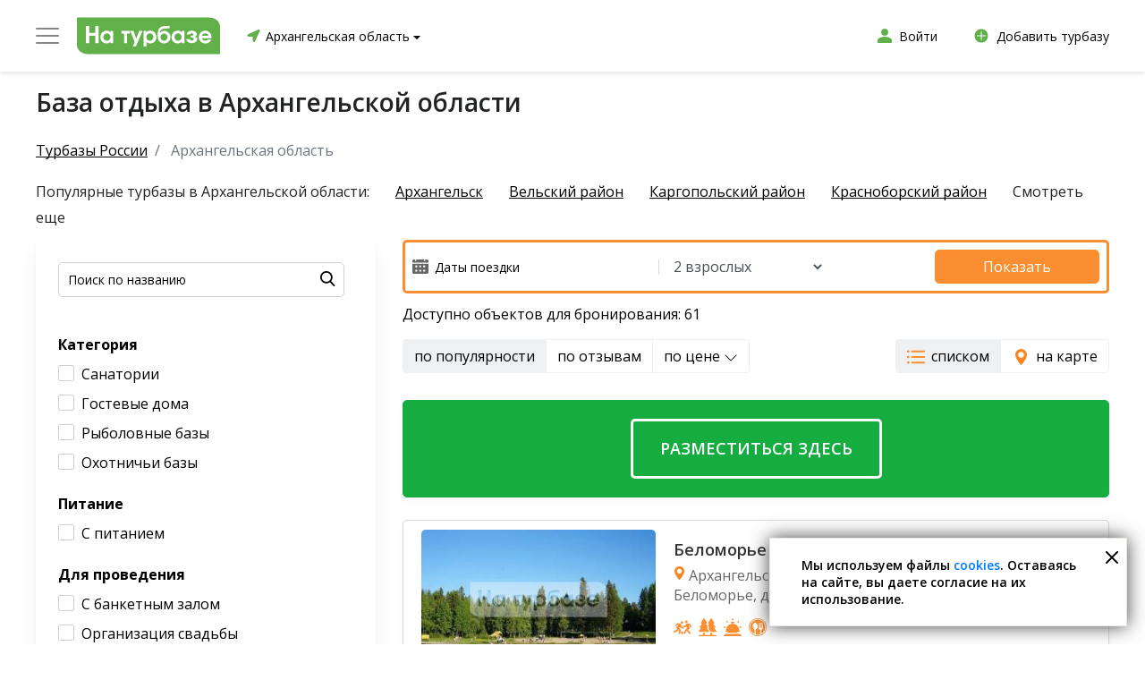

--- FILE ---
content_type: text/html; charset=utf-8
request_url: https://na-turbaze.ru/arhangelskaya-oblast/
body_size: 47641
content:
<!DOCTYPE html>
<html lang="ru">
    <head>
        <meta charset="UTF-8">
        <meta name="viewport" content="width=device-width, initial-scale=1.0, maximum-scale=1.0, user-scalable=0">
        <meta http-equiv="X-UA-Compatible" content="ie=edge">
        <meta name="format-detection" content="telephone=no">
        <meta name="format-detection" content="date=no">
        <meta name="format-detection" content="address=no">
        <meta name="format-detection" content="email=no">
        <meta content="notranslate" name="google">
        <meta name="google-site-verification" content="37D4bgxSvWxzRgY5lVuaGWW2fqmBBEd3SuDt2XYZER0" />
					<meta name='yandex-verification' content='da75ae25eadd7087'/>
				<title>Базы отдыха и турбазы в Архангельской области – цены 2026, фото и отзывы на портале баз отдыха</title>
        <meta name="description" content="Лучшие базы отдыха в Архангельской области с адресами, фотографиями, ценами, реальными отзывами посетителей ➤ Горячие предложения 2026: акции и скидки на посещения турбаз в Архангельске."><meta name="keywords" content="">
        <link href="/favicon.ico" rel="shortcut icon" type="image/x-icon">
					<meta name="robots" content="index, follow"/>
		                
		<link rel="preconnect" href="https://ajax.googleapis.com/ajax/libs/webfont/1/webfont.js" />

        
		<link rel="preload" as="style" onload="this.rel='stylesheet'" href="/templates/default2/dist/vendor/nouislider/nouislider.min.css">
		<link rel="preload" as="style" onload="this.rel='stylesheet'" href="/templates/default2/dist/vendor/bootstrap/css/bootstrap.min.css">
        <link rel="preload" as="style" onload="this.rel='stylesheet'" href="/templates/default2/dist/vendor/slick/slick.css">
        <link rel="preload" as="style" onload="this.rel='stylesheet'" href="/templates/default2/dist/vendor/slick/slick-theme.css">
        <link rel="preload" as="style" onload="this.rel='stylesheet'" href="/templates/default2/dist/vendor/brazzers-corousel/jQuery.Brazzers-Carousel.min.css">

        			<link rel="preconnect" href="https://fonts.googleapis.com">
			<link rel="preconnect" href="https://fonts.gstatic.com" crossorigin>
			<link href="https://fonts.googleapis.com/css2?family=Lato:wght@700&display=swap" rel="stylesheet">
            
            <link href="/templates/default2/dist/css/vsaunah.css?1768533702" rel="stylesheet">
        
		

					<link href="/templates/default2/dist/css/tb.css?1742209184" rel="stylesheet">
							<link href="/templates/default2/dist/css/tb_plus.css?1680675891" rel="stylesheet">
					
		

                
							
									
					
				<!-- Yandex.RTB -->
				<script>window.yaContextCb=window.yaContextCb||[]</script>
				<script src="https://yandex.ru/ads/system/context.js" async></script>
			
		
    </head>
    <body>
						
		
		
									
				
				
				
					<header class="header">
																			<div class="header-middle">
	<div class="block-wrapper">
		<div class="header-middle__row align-items-center">
			<div class="header-middle__col">
				<div class="header-middle__col-logo">
					<div class="header_logo_place">
						<div class="header_logo">
							<div class="header_logo_text header_logo_text-om">
								<img src="/templates/default2/dist/img/icon/burger2.svg" alt="" />
							</div>
							<a class="header_logo_link" href="/arhangelskaya-oblast/">
								<img class="header_logo_link_img" src="/templates/default2/dist/img/general/logos/min/logo_tb.svg" alt="" >
							</a>
						</div>
						<div class="header_logo_list">
							<a class="header_logo_list_item" href="https://vsaunah.ru">
								<div class="header_logo_list_item-left">
									<div class="header_logo_list_item-icon header_logo_list_item-icon-tb"></div>
								</div>
								<div class="header_logo_list_item-right">
									<div class="header_logo_list_item-title">Сауны</div>
									<div class="header_logo_list_item-stitle">Расслабьтесь и укрепите ваше здоровье</div>
								</div>
							</a>

							<a class="header_logo_list_item" href="https://vsaunah.ru/bassejny/">
								<div class="header_logo_list_item-left">
									<div class="header_logo_list_item-icon header_logo_list_item-icon-pools"></div>
								</div>
								<div class="header_logo_list_item-right">
									<div class="header_logo_list_item-title">Бассейны</div>
									<div class="header_logo_list_item-stitle">Расслабьтесь и снимите мышечное напряжение</div>
								</div>
							</a>
							<a class="header_logo_list_item" href="https://spa-site.ru/">
								<div class="header_logo_list_item-left">
									<div class="header_logo_list_item-icon header_logo_list_item-icon-spa"></div>
								</div>
								<div class="header_logo_list_item-right">
									<div class="header_logo_list_item-title">SPA-салоны</div>
									<div class="header_logo_list_item-stitle">Укрепите здоровье и ваше эмоциональное состояние</div>
								</div>
							</a>
							<a class="header_logo_list_item" href="https://istochniki.vsaunah.ru">
								<div class="header_logo_list_item-left">
									<div class="header_logo_list_item-icon header_logo_list_item-icon-hot"></div>
								</div>
								<div class="header_logo_list_item-right">
									<div class="header_logo_list_item-title">Источники</div>
									<div class="header_logo_list_item-stitle">Обретите красоту и здоровье</div>
								</div>
							</a>
						</div>
					</div>
				</div>
				<div class="header-middle__col-city">
					<div class="current-city">
						<span class="current-city__map-marker"><img src="/templates/default2/dist/img/icon/map-marker-green.svg" alt="" /></span>
						<span data-ltype="tb" data-subcity="" class="current-city__name">
							Архангельская область							<span class="current-city__more"></span>
						</span>
					</div>
				</div>
			</div>
			<div class="header-middle__col">
				<div class="header-middle__col-user">
					<div class="header-middle__links">
						<a class="link link--width-icon" href="/b2b/" target="_blank">
							<span class="link__icon2"></span>
							<span class="link__text">Войти</span>
						</a>
					</div>
				</div>
				<div class="header-middle__col-user">
					<div class="header-middle__links">
						<a class="link link--width-icon" href="/b2b/?tab=4" target="_blank">
							<span class="link__icon2 link__icon3"></span>
							<span class="link__text">Добавить турбазу</span>
						</a>
					</div>
				</div>
			</div>
		</div>
	</div>
</div>
											</header>
															
							
							<main class="page-content">
						
									
																										
								<section class="control">
			<div class="title-wrapper">
			<div class="block-wrapper">
				<div class="block-h1">
					<h1 class="title title--page">База отдыха в Архангельской области</h1>
				</div>
			</div>
		</div>
		
	</section>

																		
					
					
					
													
		
<section class="title-wrapper title-wrapper--frontpage">
	<div class="block-wrapper">
		    <nav aria-label="breadcrumb">
        <ol class="breadcrumb">
                                                <li class="breadcrumb-item">
                        <a href="/">
                            <span>Турбазы России</span>
                        </a>
                    </li>
                                                                <li class="breadcrumb-item active" aria-current="page">
                        <span>Архангельская область</span>
                    </li>
                                    </ol>
    </nav>
    <script type="application/ld+json">{"@context":"http:\/\/schema.org","@type":"BreadcrumbList","itemListElement":[{"@type":"ListItem","position":1,"item":{"@id":"\/","name":"\u0422\u0443\u0440\u0431\u0430\u0437\u044b \u0420\u043e\u0441\u0441\u0438\u0438"}},{"@type":"ListItem","position":2,"item":{"@id":"\/arhangelskaya-oblast\/#top","name":"\u0410\u0440\u0445\u0430\u043d\u0433\u0435\u043b\u044c\u0441\u043a\u0430\u044f \u043e\u0431\u043b\u0430\u0441\u0442\u044c"}}]}</script>					<div class="tags">
	<div class="tags-wrapper">
		<span class="tags__text">Популярные турбазы в Архангельской области:</span>
					<a class="tags__item current" href="/arhangelskaya-oblast/arhangelsk/">Архангельск</a>
								<a class="tags__item current" href="/arhangelskaya-oblast/velskij-rajon/">Вельский район</a>
								<a class="tags__item current" href="/arhangelskaya-oblast/kargopolskij-rajon/">Каргопольский район</a>
								<a class="tags__item current" href="/arhangelskaya-oblast/krasnoborskij-rajon/">Красноборский район</a>
								<a class="tags__item hidden" href="/arhangelskaya-oblast/onezhskij-rajon/">Онежский район</a>
			<span class="tags__more">Смотреть еще</span>					<a class="tags__item hidden" href="/arhangelskaya-oblast/pinezhskij-rajon/">Пинежский район</a>
								<a class="tags__item hidden" href="/arhangelskaya-oblast/pleseckij-rajon/">Плесецкий район</a>
								<a class="tags__item hidden" href="/arhangelskaya-oblast/primorskij-rajon/">Приморский район</a>
								<a class="tags__item hidden" href="/arhangelskaya-oblast/severodvinsk/">Северодвинск</a>
								<a class="tags__item hidden" href="/arhangelskaya-oblast/ustyanskij-rajon/">Устьянский район</a>
						</div>
</div>
					</div>
</section>

<div class="block-wrapper">
	<div class="row">
		<div class="col-md-4">
			<div class="tbsearch__block">
	<form class="control-item form form-search" action="/arhangelskaya-oblast/search/">
		<div class="control-item__body">
			<label class="form-group">
				<input class="input input--search" type="search" name="search_input" placeholder="Поиск по названию" value="">

				<button onclick="" type="submit" class="button button--search button--search--ym"></button>
			</label>
		</div>
		<input type="hidden" name="s" value="1">
	</form>
						<div class="tbsearch__cat">
				<div class="tbsearch__title">Категория</div>
																								<div class="tbsearch__cbplace">
															<div class="search-chb " 
										data-value="41" 
										data-link="category-sanatorii" 
										data-name="sif6">Санатории</div>
													</div>
																				<div class="tbsearch__cbplace">
															<div class="search-chb " 
										data-value="42" 
										data-link="category-gostevie-doma" 
										data-name="sif6">Гостевые дома</div>
													</div>
																				<div class="tbsearch__cbplace">
															<div class="search-chb " 
										data-value="43" 
										data-link="category-ribolovnie-bazy" 
										data-name="sif6">Рыболовные базы</div>
													</div>
																				<div class="tbsearch__cbplace">
															<div class="search-chb " 
										data-value="44" 
										data-link="category-ohotnichyi-bazy" 
										data-name="sif6">Охотничьи базы</div>
													</div>
																</div>
					<div class="tbsearch__cat">
				<div class="tbsearch__title">Питание</div>
															<div class="tbsearch__cbplace">
															<div class="search-chb " 
										data-value="21" 
										data-link="s-pitaniem" 
										data-name="sif8">С питанием</div>
													</div>
																</div>
					<div class="tbsearch__cat">
				<div class="tbsearch__title">Для проведения</div>
															<div class="tbsearch__cbplace">
															<div class="search-chb " 
										data-value="35" 
										data-link="s-banketnym-zalom" 
										data-name="sif5">С банкетным залом</div>
													</div>
																				<div class="tbsearch__cbplace">
															<div class="search-chb " 
										data-value="36" 
										data-link="organizaciya-svadby" 
										data-name="sif5">Организация свадьбы</div>
													</div>
																				<div class="tbsearch__cbplace">
															<div class="search-chb " 
										data-value="37" 
										data-link="korporativnyj-otdyh" 
										data-name="sif5">Корпоративный отдых</div>
													</div>
																</div>
					<div class="tbsearch__cat">
				<div class="tbsearch__title">Услуги</div>
															<div class="tbsearch__cbplace">
															<div class="search-chb " 
										data-value="22" 
										data-link="s-detskoj-ploschadkoj" 
										data-name="sif2">С детской площадкой</div>
													</div>
																				<div class="tbsearch__cbplace">
															<div class="search-chb " 
										data-value="23" 
										data-link="s-prozhivaniem" 
										data-name="sif2">С проживанием</div>
													</div>
																				<div class="tbsearch__cbplace">
															<div class="search-chb " 
										data-value="24" 
										data-link="s-banej" 
										data-name="sif2">С баней</div>
													</div>
																				<div class="tbsearch__cbplace">
															<div class="search-chb " 
										data-value="26" 
										data-link="s-besedkoj" 
										data-name="sif2">С беседкой</div>
													</div>
																				<div class="tbsearch__cbplace">
															<div class="search-chb " 
										data-value="27" 
										data-link="na-beregu" 
										data-name="sif2">На берегу</div>
													</div>
																				<div class="tbsearch__cbplace inactive">
															<div class="search-chb " 
										data-value="28" 
										data-link="s-bassejnom" 
										data-name="sif2">С бассейном</div>
													</div>
																		<div class="tbsearch__cbplace">
						<a class="tbsearch__cbplace-more" href="#">Показать еще</a>
					</div>
							</div>
					<div class="tbsearch__cat">
				<div class="tbsearch__title">Зимние развлечения</div>
															<div class="tbsearch__cbplace">
															<div class="search-chb " 
										data-value="31" 
										data-link="s-lyzhami" 
										data-name="sif4">С лыжами</div>
													</div>
																				<div class="tbsearch__cbplace">
															<div class="search-chb " 
										data-value="32" 
										data-link="s-konkami" 
										data-name="sif4">С коньками</div>
													</div>
																</div>
					<div class="tbsearch__cat">
				<div class="tbsearch__title">Спортивные развлечения</div>
															<div class="tbsearch__cbplace">
															<div class="search-chb " 
										data-value="1" 
										data-link="s-basketbolom" 
										data-name="sif1">С баскетболом</div>
													</div>
																				<div class="tbsearch__cbplace">
															<div class="search-chb " 
										data-value="2" 
										data-link="s-volejbolom" 
										data-name="sif1">С волейболом</div>
													</div>
																				<div class="tbsearch__cbplace">
															<div class="search-chb " 
										data-value="3" 
										data-link="so-sportivnoj-ploschadkoj" 
										data-name="sif1">Со спортивной площадкой</div>
													</div>
																				<div class="tbsearch__cbplace">
															<div class="search-chb " 
										data-value="4" 
										data-link="s-nastolnym-tennisom" 
										data-name="sif1">С настольным теннисом</div>
													</div>
																				<div class="tbsearch__cbplace">
															<div class="search-chb " 
										data-value="6" 
										data-link="s-bilyardom" 
										data-name="sif1">С бильярдом</div>
													</div>
																				<div class="tbsearch__cbplace inactive">
															<div class="search-chb " 
										data-value="7" 
										data-link="s-futbolom" 
										data-name="sif1">С футболом</div>
													</div>
																				<div class="tbsearch__cbplace inactive">
															<div class="search-chb " 
										data-value="9" 
										data-link="s-konnymi-progulkami" 
										data-name="sif1">С конными прогулками</div>
													</div>
																				<div class="tbsearch__cbplace inactive">
															<div class="search-chb " 
										data-value="10" 
										data-link="s-pejntbolom" 
										data-name="sif1">С пейнтболом</div>
													</div>
																				<div class="tbsearch__cbplace inactive">
															<div class="search-chb " 
										data-value="12" 
										data-link="s-trenazhernym-zalom" 
										data-name="sif1">С тренажерным залом</div>
													</div>
																				<div class="tbsearch__cbplace inactive">
															<div class="search-chb " 
										data-value="13" 
										data-link="s-kvadrociklami" 
										data-name="sif1">С квадроциклами</div>
													</div>
																				<div class="tbsearch__cbplace inactive">
															<div class="search-chb " 
										data-value="15" 
										data-link="s-lodkoj" 
										data-name="sif1">С лодкой</div>
													</div>
																				<div class="tbsearch__cbplace inactive">
															<div class="search-chb " 
										data-value="17" 
										data-link="s-tirom" 
										data-name="sif1">С тиром</div>
													</div>
																				<div class="tbsearch__cbplace inactive">
															<div class="search-chb " 
										data-value="18" 
										data-link="so-splavami-raftingom" 
										data-name="sif1">Со сплавами (рафтингом)</div>
													</div>
																				<div class="tbsearch__cbplace inactive">
															<div class="search-chb " 
										data-value="19" 
										data-link="s-batutom" 
										data-name="sif1">С батутом</div>
													</div>
																				<div class="tbsearch__cbplace inactive">
															<div class="search-chb " 
										data-value="20" 
										data-link="s-dartsom" 
										data-name="sif1">С дартсом</div>
													</div>
																		<div class="tbsearch__cbplace">
						<a class="tbsearch__cbplace-more" href="#">Показать еще</a>
					</div>
							</div>
					<div class="tbsearch__cat">
				<div class="tbsearch__title">Рыбалка и охота</div>
															<div class="tbsearch__cbplace">
															<div class="search-chb " 
										data-value="29" 
										data-link="s-rybalkoj" 
										data-name="sif3">С рыбалкой</div>
													</div>
																				<div class="tbsearch__cbplace">
															<div class="search-chb " 
										data-value="30" 
										data-link="s-ohotoj" 
										data-name="sif3">С охотой</div>
													</div>
																</div>
			</div>
			
		</div>
		<div class="col-md-8">
							<div class="tbpf tbpf-warn" id="fhmt">
	<div class="tbpf-in">
		<div class="tbpf-col1">
			<div class="tbpf-fields">
				<div class="tbpf-fields-col1">
					<div class="tbpf-fields-date-place">
						<img class="tbpf-fields-date-img" src="/templates/default2/dist/img/icon/tb_cal.svg" alt="" />
						<input id="fhmt-fields-date" class="tbpf-fields-date" class="form-control" type="text" value="" placeholder="Даты поездки" />
											</div>
				</div>
				<div class="tbpf-fields-col2">
					<select id="fhmt-fields-count" class="form-control tbpf-fields-count">
													<option value="1">1 взрослый</option>
							<option selected="selected" value="2">2 взрослых</option>
							<option value="3">3 взрослых</option>
							<option value="4">4 взрослых</option>
							<option value="5">5 взрослых</option>
							<option value="6">6 взрослых</option>
							<option value="7">7 взрослых</option>
							<option value="8">8 взрослых</option>
											</select>
				</div>
			</div>
		</div>
		<div class="tbpf-col2">
			<a id="fhmt-btn" class="button button--orange tbpf-btn" href="#">Показать</a>
		</div>
	</div>
</div>
<div id="fhmt-info-place"></div>
						<div class="tbavail__block">
	<div id="tbavail_all" class="tbavail">Доступно объектов для бронирования: 61</div>
	</div>
<div style="margin:0 0 30px 0;display:flex;justify-content:space-between;">
	<div>
		<div class="btn-group" role="group">
			<button type="button" data-title="по популярности" data-link="" data-sort="pop" class="sort-items2 btn btn-grey active">по популярности</button>
			<button type="button" data-title="по отзывам" data-link="" data-sort="rate" class="sort-items2 btn btn-grey">по отзывам</button>
			<button type="button" data-title="по цене" data-link="" data-sort="price" class="sort-items2 btn btn-grey">по цене <svg xmlns="http://www.w3.org/2000/svg" width="16" height="16" fill="currentColor" class="bi bi-chevron-down" viewBox="0 0 16 16">
  <path fill-rule="evenodd" d="M1.646 4.646a.5.5 0 0 1 .708 0L8 10.293l5.646-5.647a.5.5 0 0 1 .708.708l-6 6a.5.5 0 0 1-.708 0l-6-6a.5.5 0 0 1 0-.708z"/>
</svg></button>
		</div>
	</div>
	<div>
		
		<div class="btn-group" role="group">
			<button data-type="list" type="button" class="btn btn-grey tbviewtype active"><span class="tbicon tbicon-list"></span>списком</button>
			<button data-type="map" type="button" class="btn btn-grey tbviewtype"><span class="tbicon tbicon-map"></span>на карте</button>
		</div>
	</div>
</div>
			<div class="catalog-map-tb catalog-map-tb2" id="js-catalog-map2"></div>
			<section class="catalog">
				<div class="catalog-list">
					<div id="cat-list-all">
							<section class="card-list">
																			<a class="tbcard tbcard-emp" href="//vsaunah.ru/b2b/?tab=7">
	<div class="tbcard-emp-text">Разместиться здесь</div>
</a>
																														<div class="tbcard tbcard-wmp">
																	
	<div class="tbcard__left">
		<a href="/arhangelskaya-oblast/primorskij-rajon/belomore-24511/" class="card__images brazzers-daddy">
												<div class="image-wrap with-data" data-list='["https:\/\/storage.yandexcloud.net\/vsaunah.ru\/cache\/turbazy\/24511\/file_b56656d84f927e01e8da5f8d378d6ba2_1.jpg","https:\/\/storage.yandexcloud.net\/vsaunah.ru\/cache\/turbazy\/24511\/file_9020b3355acc437c61023b5405721f83_1.jpg","https:\/\/storage.yandexcloud.net\/vsaunah.ru\/cache\/turbazy\/24511\/file_a9ec8f11ba5500e9e88b55935b4d8425_1.jpg","https:\/\/storage.yandexcloud.net\/vsaunah.ru\/cache\/turbazy\/24511\/file_0457e4e37d9ec5e9a54f375a9aa3975a_1.jpg","https:\/\/storage.yandexcloud.net\/vsaunah.ru\/cache\/turbazy\/24511\/file_1fc1c316855885bb28692386f505cc1c_1.jpg","https:\/\/storage.yandexcloud.net\/vsaunah.ru\/cache\/turbazy\/24511\/file_13bbd8525ea1c58a51bac20311d3d393_1.jpg"]'>
						<div class="bimg lazy-img-card-bz-first" data-src="https://storage.yandexcloud.net/vsaunah.ru/cache/turbazy/24511/file_b56656d84f927e01e8da5f8d378d6ba2_1.jpg" style="background-image:url(/templates/default2/dist/img/general/item_logo_tb.jpg);display:block;"></div>
					</div>
									</a>
		<a class="tbcard__btn" href="/arhangelskaya-oblast/primorskij-rajon/belomore-24511/">Подробнее</a>
		<a class="tbcard__btn tbcard__btn2" href="/arhangelskaya-oblast/primorskij-rajon/belomore-24511/#js-sauna-map"><span class="tbcard__map"></span>показать на карте</a>
	</div>
	<div class="tbcard__right">
		<div class="tbcard__right-in">
			<div class="tbcard__right-top">
				<a class="tbcard__title" href="/arhangelskaya-oblast/primorskij-rajon/belomore-24511/">Беломорье</a>
				<div class="tbcard__address"><span class="tbcard__map"></span>Архангельская обл., Приморский р-н, п. Беломорье, д.20</div>
								<div class="tbcard__sis"><span class="tbcard__si tbcard__si3 here-popover" data-container="body" data-toggle="popover" data-placement="bottom" data-content="Спорт"></span><span class="tbcard__si tbcard__si1 here-popover" data-container="body" data-toggle="popover" data-placement="bottom" data-content="Отдых и развлечения"></span><span class="tbcard__si tbcard__si7 here-popover" data-container="body" data-toggle="popover" data-placement="bottom" data-content="Сервисы"></span><span class="tbcard__si tbcard__si5 here-popover" data-container="body" data-toggle="popover" data-placement="bottom" data-content="Питание и напитки"></span></div>				<div class="tbcard__rplace">
					<div class="tbcard__rate"><span>9,3</span>/10</div>
					<a class="tbcard__rvc" href="/arhangelskaya-oblast/primorskij-rajon/belomore-24511/#reviews_place">0 отзывов</a>
				</div>
			</div>
																<div class="tbcard__placelines">
						<div class="tbcard__ptitle">Варианты размещения</div>
													<div class="tbcard__placeline">
								<div class="tbcard__placeline-col1"><span class="tbcard__user"></span>x2</div>
								<div class="tbcard__placeline-col2">Улучшенный 2-местный 2 этаж</div>
								<div class="tbcard__placeline-col3">от 3150 руб./сутки</div>
							</div>
													<div class="tbcard__placeline">
								<div class="tbcard__placeline-col1"><span class="tbcard__user"></span>x2</div>
								<div class="tbcard__placeline-col2">Улучшенный 2-местный</div>
								<div class="tbcard__placeline-col3">от 3150 руб./сутки</div>
							</div>
													<div class="tbcard__placeline">
								<div class="tbcard__placeline-col1"><span class="tbcard__user"></span>x2</div>
								<div class="tbcard__placeline-col2">Эконом 2-местный 4 и 5 этажи</div>
								<div class="tbcard__placeline-col3">от 3350 руб./сутки</div>
							</div>
													<div class="tbcard__placeline inactive">
								<div class="tbcard__placeline-col1"><span class="tbcard__user"></span>x2</div>
								<div class="tbcard__placeline-col2">Стандарт 2-местный 6 этаж</div>
								<div class="tbcard__placeline-col3">от 3400 руб./сутки</div>
							</div>
													<div class="tbcard__placeline inactive">
								<div class="tbcard__placeline-col1"><span class="tbcard__user"></span>x2</div>
								<div class="tbcard__placeline-col2">Комфорт 3 этаж</div>
								<div class="tbcard__placeline-col3">от 3400 руб./сутки</div>
							</div>
													<div class="tbcard__placeline inactive">
								<div class="tbcard__placeline-col1"><span class="tbcard__user"></span>x2</div>
								<div class="tbcard__placeline-col2">Малый Люкс 4 этаж</div>
								<div class="tbcard__placeline-col3">от 4350 руб./сутки</div>
							</div>
													<div class="tbcard__placeline inactive">
								<div class="tbcard__placeline-col1"><span class="tbcard__user"></span>x2</div>
								<div class="tbcard__placeline-col2">Люкс 2-комнатный 4 этаж</div>
								<div class="tbcard__placeline-col3">от 4350 руб./сутки</div>
							</div>
													<div class="tbcard__placeline inactive">
								<div class="tbcard__placeline-col1"><span class="tbcard__user"></span>x2</div>
								<div class="tbcard__placeline-col2">Люкс 2-местный 2-комнатный</div>
								<div class="tbcard__placeline-col3">от 4350 руб./сутки</div>
							</div>
													<div class="tbcard__placeline inactive">
								<div class="tbcard__placeline-col1"><span class="tbcard__user"></span>x2</div>
								<div class="tbcard__placeline-col2">2-комнатный двухэтажный 4 и 5 этажи</div>
								<div class="tbcard__placeline-col3">от 5900 руб./сутки</div>
							</div>
													<div class="tbcard__placeline inactive">
								<div class="tbcard__placeline-col1"><span class="tbcard__user"></span>x4</div>
								<div class="tbcard__placeline-col2">Семейный комфорт 3 этаж</div>
								<div class="tbcard__placeline-col3">от 1990 руб./сутки</div>
							</div>
													<div class="tbcard__placeline inactive">
								<div class="tbcard__placeline-col1"><span class="tbcard__user"></span>x1</div>
								<div class="tbcard__placeline-col2">Эконом 1-местный 4 и 5 этаж</div>
								<div class="tbcard__placeline-col3">от 3350 руб./сутки</div>
							</div>
													<div class="tbcard__placeline inactive">
								<div class="tbcard__placeline-col1"><span class="tbcard__user"></span>x1</div>
								<div class="tbcard__placeline-col2">Эконом 1-местный</div>
								<div class="tbcard__placeline-col3">от 3350 руб./сутки</div>
							</div>
													<div class="tbcard__placeline inactive">
								<div class="tbcard__placeline-col1"><span class="tbcard__user"></span>x1</div>
								<div class="tbcard__placeline-col2">Стандарт 1-местный 6 этаж</div>
								<div class="tbcard__placeline-col3">от 3400 руб./сутки</div>
							</div>
													<div class="tbcard__placeline inactive">
								<div class="tbcard__placeline-col1"><span class="tbcard__user"></span>x1</div>
								<div class="tbcard__placeline-col2">Стандарт 1-местный</div>
								<div class="tbcard__placeline-col3">от 3400 руб./сутки</div>
							</div>
													<div class="tbcard__placeline inactive">
								<div class="tbcard__placeline-col1"><span class="tbcard__user"></span>x1</div>
								<div class="tbcard__placeline-col2">Улучшенный с двуспальной кроватью 2 этаж</div>
								<div class="tbcard__placeline-col3">от 3550 руб./сутки</div>
							</div>
													<div class="tbcard__placeline inactive">
								<div class="tbcard__placeline-col1"><span class="tbcard__user"></span>x1</div>
								<div class="tbcard__placeline-col2">Люкс комфорт 3 этаж</div>
								<div class="tbcard__placeline-col3">от 7800 руб./сутки</div>
							</div>
												<a class="tbcard__splacelines" href="#">Показать все варианты размещения</a>					</div>
									</div>
	</div>
</div>
																																		<div class="tbcard tbcard-wmp">
																	
	<div class="tbcard__left">
		<a href="/arhangelskaya-oblast/primorskij-rajon/baza-otdyha-lukomore-21115/" class="card__images brazzers-daddy">
												<div class="image-wrap with-data" data-list='["https:\/\/storage.yandexcloud.net\/vsaunah.ru\/cache\/turbazy\/21115\/file_bd8ddc536e78662c6060db9d5f134bc1_1.jpg","https:\/\/storage.yandexcloud.net\/vsaunah.ru\/cache\/turbazy\/21115\/file_438608fb7490a607e723569bb9a35858_1.jpg","https:\/\/storage.yandexcloud.net\/vsaunah.ru\/cache\/turbazy\/21115\/file_111088c2a63b0ec6901b4e4b91afc39a_1.jpg","https:\/\/storage.yandexcloud.net\/vsaunah.ru\/cache\/turbazy\/21115\/file_b6d429682c8555de6bf67c77984251f5_1.jpg","https:\/\/storage.yandexcloud.net\/vsaunah.ru\/cache\/turbazy\/21115\/file_13c1d2289c92099f1316877f8732adce_1.jpg","https:\/\/storage.yandexcloud.net\/vsaunah.ru\/cache\/turbazy\/21115\/file_daf736938fc37a3814757b9ba0f5b5cf_1.jpg"]'>
						<div class="bimg lazy-img-card-bz-first" data-src="https://storage.yandexcloud.net/vsaunah.ru/cache/turbazy/21115/file_bd8ddc536e78662c6060db9d5f134bc1_1.jpg" style="background-image:url(/templates/default2/dist/img/general/item_logo_tb.jpg);display:block;"></div>
					</div>
									</a>
		<a class="tbcard__btn" href="/arhangelskaya-oblast/primorskij-rajon/baza-otdyha-lukomore-21115/">Подробнее</a>
		<a class="tbcard__btn tbcard__btn2" href="/arhangelskaya-oblast/primorskij-rajon/baza-otdyha-lukomore-21115/#js-sauna-map"><span class="tbcard__map"></span>показать на карте</a>
	</div>
	<div class="tbcard__right">
		<div class="tbcard__right-in">
			<div class="tbcard__right-top">
				<a class="tbcard__title" href="/arhangelskaya-oblast/primorskij-rajon/baza-otdyha-lukomore-21115/">База отдыха «Лукоморье»</a>
				<div class="tbcard__address"><span class="tbcard__map"></span>Архангельская обл., Приморский р-н</div>
								<div class="tbcard__sis"><span class="tbcard__si tbcard__si1 here-popover" data-container="body" data-toggle="popover" data-placement="bottom" data-content="Отдых и развлечения"></span><span class="tbcard__si tbcard__si3 here-popover" data-container="body" data-toggle="popover" data-placement="bottom" data-content="Спорт"></span><span class="tbcard__si tbcard__si4 here-popover" data-container="body" data-toggle="popover" data-placement="bottom" data-content="Детям"></span><span class="tbcard__si tbcard__si5 here-popover" data-container="body" data-toggle="popover" data-placement="bottom" data-content="Питание и напитки"></span><span class="tbcard__si tbcard__si6 here-popover" data-container="body" data-toggle="popover" data-placement="bottom" data-content="Мероприятия"></span><span class="tbcard__si tbcard__si7 here-popover" data-container="body" data-toggle="popover" data-placement="bottom" data-content="Сервисы"></span><span class="tbcard__si tbcard__si9 here-popover" data-container="body" data-toggle="popover" data-placement="bottom" data-content="Размещение домашних животных"></span><span class="tbcard__si tbcard__si2 here-popover" data-container="body" data-toggle="popover" data-placement="bottom" data-content="Рыбалка и охота"></span></div>				<div class="tbcard__rplace">
					<div class="tbcard__rate"><span>9,4</span>/10</div>
					<a class="tbcard__rvc" href="/arhangelskaya-oblast/primorskij-rajon/baza-otdyha-lukomore-21115/#reviews_place">0 отзывов</a>
				</div>
			</div>
																<div class="tbcard__placelines">
						<div class="tbcard__ptitle">Варианты размещения</div>
													<div class="tbcard__placeline">
								<div class="tbcard__placeline-col1"><span class="tbcard__user"></span>x2</div>
								<div class="tbcard__placeline-col2">Однокомнатный двухместный номер</div>
								<div class="tbcard__placeline-col3">от 1900 руб./сутки</div>
							</div>
													<div class="tbcard__placeline">
								<div class="tbcard__placeline-col1"><span class="tbcard__user"></span>x2</div>
								<div class="tbcard__placeline-col2">Двухкомнатный номер 2 взрослых и 1 ребенок до 14 неполных лет (без доп. места)</div>
								<div class="tbcard__placeline-col3">от 2400 руб./сутки</div>
							</div>
													<div class="tbcard__placeline">
								<div class="tbcard__placeline-col1"><span class="tbcard__user"></span>x2</div>
								<div class="tbcard__placeline-col2">Коттедж с одной спальней</div>
								<div class="tbcard__placeline-col3">от 5000 руб./сутки</div>
							</div>
													<div class="tbcard__placeline inactive">
								<div class="tbcard__placeline-col1"><span class="tbcard__user"></span>x4</div>
								<div class="tbcard__placeline-col2">Двухкомнатный номер 3-4 взрослых</div>
								<div class="tbcard__placeline-col3">от 3400 руб./сутки</div>
							</div>
													<div class="tbcard__placeline inactive">
								<div class="tbcard__placeline-col1"><span class="tbcard__user"></span>x4</div>
								<div class="tbcard__placeline-col2">Дом с баней и бассейном</div>
								<div class="tbcard__placeline-col3">от 8000 руб./сутки</div>
							</div>
													<div class="tbcard__placeline inactive">
								<div class="tbcard__placeline-col1"><span class="tbcard__user"></span>x4</div>
								<div class="tbcard__placeline-col2">Коттедж с двумя спальнями</div>
								<div class="tbcard__placeline-col3">от 9000 руб./сутки</div>
							</div>
												<a class="tbcard__splacelines" href="#">Показать все варианты размещения</a>					</div>
									</div>
	</div>
</div>
														
				<div style="margin-bottom:25px;">
					<!-- Yandex.RTB R-A-2083145-2 -->
					<div id="yandex_rtb_R-A-2083145-2"></div>
					<script>
					window.yaContextCb.push(() => {
						Ya.Context.AdvManager.render({
							"blockId": "R-A-2083145-2",
							"renderTo": "yandex_rtb_R-A-2083145-2"
						})
					})
					</script>
				</div>
				
																											<div class="tbcard">
																	
	<div class="tbcard__left">
		<a href="/arhangelskaya-oblast/kuya--beloe-more-24518/" class="card__images brazzers-daddy">
												<div class="image-wrap with-data" data-list='["https:\/\/storage.yandexcloud.net\/vsaunah.ru\/cache\/turbazy\/24518\/file_a0a207464686d7aaff7c16e50fd561d2_1.jpg","https:\/\/storage.yandexcloud.net\/vsaunah.ru\/cache\/turbazy\/24518\/file_1d73ce5e60b76772caf857b373228d99_1.jpg","https:\/\/storage.yandexcloud.net\/vsaunah.ru\/cache\/turbazy\/24518\/file_f00d0796d28ca62bc2e3bafb6dedc228_1.jpg","https:\/\/storage.yandexcloud.net\/vsaunah.ru\/cache\/turbazy\/24518\/file_6d358be2ed447e31a8e149527f99d816_1.jpg","https:\/\/storage.yandexcloud.net\/vsaunah.ru\/cache\/turbazy\/24518\/file_954213e38e2de3c4a2d581ce9292af04_1.jpg","https:\/\/storage.yandexcloud.net\/vsaunah.ru\/cache\/turbazy\/24518\/file_dcd8d65af78c1777729022dc2fff1545_1.jpg"]'>
						<div class="bimg lazy-img-card-bz-first" data-src="https://storage.yandexcloud.net/vsaunah.ru/cache/turbazy/24518/file_a0a207464686d7aaff7c16e50fd561d2_1.jpg" style="background-image:url(/templates/default2/dist/img/general/item_logo_tb.jpg);display:block;"></div>
					</div>
									</a>
		<a class="tbcard__btn" href="/arhangelskaya-oblast/kuya--beloe-more-24518/">Подробнее</a>
		<a class="tbcard__btn tbcard__btn2" href="/arhangelskaya-oblast/kuya--beloe-more-24518/#js-sauna-map"><span class="tbcard__map"></span>показать на карте</a>
	</div>
	<div class="tbcard__right">
		<div class="tbcard__right-in">
			<div class="tbcard__right-top">
				<a class="tbcard__title" href="/arhangelskaya-oblast/kuya--beloe-more-24518/">Куя - Белое море</a>
				<div class="tbcard__address"><span class="tbcard__map"></span>Архангельская обл., д. Куя</div>
								<div class="tbcard__sis"><span class="tbcard__si tbcard__si1 here-popover" data-container="body" data-toggle="popover" data-placement="bottom" data-content="Отдых и развлечения"></span><span class="tbcard__si tbcard__si7 here-popover" data-container="body" data-toggle="popover" data-placement="bottom" data-content="Сервисы"></span><span class="tbcard__si tbcard__si3 here-popover" data-container="body" data-toggle="popover" data-placement="bottom" data-content="Спорт"></span><span class="tbcard__si tbcard__si2 here-popover" data-container="body" data-toggle="popover" data-placement="bottom" data-content="Рыбалка и охота"></span></div>				<div class="tbcard__rplace">
					<div class="tbcard__rate"><span>9,0</span>/10</div>
					<a class="tbcard__rvc" href="/arhangelskaya-oblast/kuya--beloe-more-24518/#reviews_place">0 отзывов</a>
				</div>
			</div>
																<div class="tbcard__placelines">
						<div class="tbcard__ptitle">Варианты размещения</div>
													<div class="tbcard__placeline">
								<div class="tbcard__placeline-col1"><span class="tbcard__user"></span>x4</div>
								<div class="tbcard__placeline-col2">Лесной домик</div>
								<div class="tbcard__placeline-col3">от 3000 руб./сутки</div>
							</div>
													<div class="tbcard__placeline">
								<div class="tbcard__placeline-col1"><span class="tbcard__user"></span>x4</div>
								<div class="tbcard__placeline-col2">Гостевой дом №3</div>
								<div class="tbcard__placeline-col3">от 4000 руб./сутки</div>
							</div>
													<div class="tbcard__placeline">
								<div class="tbcard__placeline-col1"><span class="tbcard__user"></span>x6</div>
								<div class="tbcard__placeline-col2">Гостевой дом №1</div>
								<div class="tbcard__placeline-col3">от 7000 руб./сутки</div>
							</div>
																	</div>
									</div>
	</div>
</div>
																																		<div class="tbcard">
									
	<div class="tbcard__left">
		<a href="/arhangelskaya-oblast/mansarda-24525/">
																							<div>
															<div class="tbcard__img lazy-img-card" style="background-image:url(/templates/default2/dist/img/general/item_logo_tb.jpg);" data-src="https://storage.yandexcloud.net/vsaunah.ru/cache/turbazy/24525/file_70b8c819c45df857fedeb9aab66b4c4f_1.jpg"></div>
													</div>
																			</a>
		<a class="tbcard__btn" href="/arhangelskaya-oblast/mansarda-24525/">Подробнее</a>
		<a class="tbcard__btn tbcard__btn2" href="/arhangelskaya-oblast/mansarda-24525/#js-sauna-map"><span class="tbcard__map"></span>показать на карте</a>
	</div>
	<div class="tbcard__right">
		<div class="tbcard__right-in">
			<div class="tbcard__right-top">
				<a class="tbcard__title" href="/arhangelskaya-oblast/mansarda-24525/">Мансарда</a>
				<div class="tbcard__address"><span class="tbcard__map"></span>Архангельская обл., г.Архангельск, ул. Ярославская, д.67</div>
								<div class="tbcard__sis"><span class="tbcard__si tbcard__si1 here-popover" data-container="body" data-toggle="popover" data-placement="bottom" data-content="Отдых и развлечения"></span><span class="tbcard__si tbcard__si7 here-popover" data-container="body" data-toggle="popover" data-placement="bottom" data-content="Сервисы"></span><span class="tbcard__si tbcard__si5 here-popover" data-container="body" data-toggle="popover" data-placement="bottom" data-content="Питание и напитки"></span></div>				<div class="tbcard__rplace">
					<div class="tbcard__rate"><span>9,8</span>/10</div>
					<a class="tbcard__rvc" href="/arhangelskaya-oblast/mansarda-24525/#reviews_place">0 отзывов</a>
				</div>
			</div>
																<div class="tbcard__placelines">
						<div class="tbcard__ptitle">Варианты размещения</div>
													<div class="tbcard__placeline">
								<div class="tbcard__placeline-col1"><span class="tbcard__user"></span>x10</div>
								<div class="tbcard__placeline-col2">Деревянный коттедж</div>
								<div class="tbcard__placeline-col3">от 1000 руб./сутки</div>
							</div>
																	</div>
									</div>
	</div>
</div>
																																		<div class="tbcard">
																	
	<div class="tbcard__left">
		<a href="/arhangelskaya-oblast/primorskij-rajon/ekootel-letnyaya-zolotica-21113/" class="card__images brazzers-daddy">
												<div class="image-wrap with-data" data-list='["https:\/\/storage.yandexcloud.net\/vsaunah.ru\/cache\/turbazy\/21113\/file_a940a2d27d5af2095f5baed499896907_1.jpg","https:\/\/storage.yandexcloud.net\/vsaunah.ru\/cache\/turbazy\/21113\/file_87fb3ddde5ad7d45ddc70156b5f45f7a_1.jpg","https:\/\/storage.yandexcloud.net\/vsaunah.ru\/cache\/turbazy\/21113\/file_728d9f0563f2e1e87fb9d5083b7e8c58_1.jpg","https:\/\/storage.yandexcloud.net\/vsaunah.ru\/cache\/turbazy\/21113\/file_a8d4205982cc5c403ed7fb0ba51cefd3_1.jpg","https:\/\/storage.yandexcloud.net\/vsaunah.ru\/cache\/turbazy\/21113\/file_86eb422698a18579f13cd450aa0c1e5f_1.jpg","https:\/\/storage.yandexcloud.net\/vsaunah.ru\/cache\/turbazy\/21113\/file_6439d86e1175f79bef3a0e37213638b1_1.jpg"]'>
						<div class="bimg lazy-img-card-bz-first" data-src="https://storage.yandexcloud.net/vsaunah.ru/cache/turbazy/21113/file_a940a2d27d5af2095f5baed499896907_1.jpg" style="background-image:url(/templates/default2/dist/img/general/item_logo_tb.jpg);display:block;"></div>
					</div>
									</a>
		<a class="tbcard__btn" href="/arhangelskaya-oblast/primorskij-rajon/ekootel-letnyaya-zolotica-21113/">Подробнее</a>
		<a class="tbcard__btn tbcard__btn2" href="/arhangelskaya-oblast/primorskij-rajon/ekootel-letnyaya-zolotica-21113/#js-sauna-map"><span class="tbcard__map"></span>показать на карте</a>
	</div>
	<div class="tbcard__right">
		<div class="tbcard__right-in">
			<div class="tbcard__right-top">
				<a class="tbcard__title" href="/arhangelskaya-oblast/primorskij-rajon/ekootel-letnyaya-zolotica-21113/">Эко-отель «Летняя золотица»</a>
				<div class="tbcard__address"><span class="tbcard__map"></span>Архангельская обл., Приморский р-н, м.о. Пертоминское, д. Летняя Золотица</div>
								<div class="tbcard__sis"><span class="tbcard__si tbcard__si1 here-popover" data-container="body" data-toggle="popover" data-placement="bottom" data-content="Отдых и развлечения"></span><span class="tbcard__si tbcard__si3 here-popover" data-container="body" data-toggle="popover" data-placement="bottom" data-content="Спорт"></span><span class="tbcard__si tbcard__si7 here-popover" data-container="body" data-toggle="popover" data-placement="bottom" data-content="Сервисы"></span><span class="tbcard__si tbcard__si5 here-popover" data-container="body" data-toggle="popover" data-placement="bottom" data-content="Питание и напитки"></span></div>				<div class="tbcard__rplace">
					<div class="tbcard__rate"><span>10,0</span>/10</div>
					<a class="tbcard__rvc" href="/arhangelskaya-oblast/primorskij-rajon/ekootel-letnyaya-zolotica-21113/#reviews_place">0 отзывов</a>
				</div>
			</div>
																<div class="tbcard__placelines">
						<div class="tbcard__ptitle">Варианты размещения</div>
													<div class="tbcard__placeline">
								<div class="tbcard__placeline-col1"><span class="tbcard__user"></span>x2</div>
								<div class="tbcard__placeline-col2">Стандартный двухместный номер</div>
								<div class="tbcard__placeline-col3">от 27600 руб./сутки</div>
							</div>
													<div class="tbcard__placeline">
								<div class="tbcard__placeline-col1"><span class="tbcard__user"></span>x3</div>
								<div class="tbcard__placeline-col2">Люкс</div>
								<div class="tbcard__placeline-col3">от 35100 руб./сутки</div>
							</div>
																	</div>
									</div>
	</div>
</div>
																																		<div class="tbcard">
																	
	<div class="tbcard__left">
		<a href="/arhangelskaya-oblast/onezhskij-rajon/alenushka-24509/" class="card__images brazzers-daddy">
												<div class="image-wrap with-data" data-list='["https:\/\/storage.yandexcloud.net\/vsaunah.ru\/cache\/turbazy\/24509\/file_1f0828cff2894de71a9d7d832d8319fd_1.jpg","https:\/\/storage.yandexcloud.net\/vsaunah.ru\/cache\/turbazy\/24509\/file_23af82f4892e86eff263b8b920d7fdc8_1.jpg","https:\/\/storage.yandexcloud.net\/vsaunah.ru\/cache\/turbazy\/24509\/file_15c758435df6440531cf117c7f9ca3b6_1.jpg","https:\/\/storage.yandexcloud.net\/vsaunah.ru\/cache\/turbazy\/24509\/file_56874e718ed3e2b36d0f9bad577ef0f4_1.jpg","https:\/\/storage.yandexcloud.net\/vsaunah.ru\/cache\/turbazy\/24509\/file_f9bb6bb329d18dd80d689f322ce17e45_1.jpg","https:\/\/storage.yandexcloud.net\/vsaunah.ru\/cache\/turbazy\/24509\/file_649181053c4e1db62b22eb671cc924a5_1.jpg"]'>
						<div class="bimg lazy-img-card-bz-first" data-src="https://storage.yandexcloud.net/vsaunah.ru/cache/turbazy/24509/file_1f0828cff2894de71a9d7d832d8319fd_1.jpg" style="background-image:url(/templates/default2/dist/img/general/item_logo_tb.jpg);display:block;"></div>
					</div>
									</a>
		<a class="tbcard__btn" href="/arhangelskaya-oblast/onezhskij-rajon/alenushka-24509/">Подробнее</a>
		<a class="tbcard__btn tbcard__btn2" href="/arhangelskaya-oblast/onezhskij-rajon/alenushka-24509/#js-sauna-map"><span class="tbcard__map"></span>показать на карте</a>
	</div>
	<div class="tbcard__right">
		<div class="tbcard__right-in">
			<div class="tbcard__right-top">
				<a class="tbcard__title" href="/arhangelskaya-oblast/onezhskij-rajon/alenushka-24509/">Аленушка</a>
				<div class="tbcard__address"><span class="tbcard__map"></span>Архангельская обл., Онежский р-н, г. Онега, ул. Мулина, дом 30</div>
								<div class="tbcard__sis"><span class="tbcard__si tbcard__si1 here-popover" data-container="body" data-toggle="popover" data-placement="bottom" data-content="Отдых и развлечения"></span><span class="tbcard__si tbcard__si3 here-popover" data-container="body" data-toggle="popover" data-placement="bottom" data-content="Спорт"></span><span class="tbcard__si tbcard__si7 here-popover" data-container="body" data-toggle="popover" data-placement="bottom" data-content="Сервисы"></span><span class="tbcard__si tbcard__si2 here-popover" data-container="body" data-toggle="popover" data-placement="bottom" data-content="Рыбалка и охота"></span><span class="tbcard__si tbcard__si5 here-popover" data-container="body" data-toggle="popover" data-placement="bottom" data-content="Питание и напитки"></span></div>				<div class="tbcard__rplace">
					<div class="tbcard__rate"><span>9,0</span>/10</div>
					<a class="tbcard__rvc" href="/arhangelskaya-oblast/onezhskij-rajon/alenushka-24509/#reviews_place">0 отзывов</a>
				</div>
			</div>
																<div class="tbcard__placelines">
						<div class="tbcard__ptitle">Варианты размещения</div>
													<div class="tbcard__placeline">
								<div class="tbcard__placeline-col1"><span class="tbcard__user"></span>x2</div>
								<div class="tbcard__placeline-col2">Двухместный номер (Коттедж №1)</div>
								<div class="tbcard__placeline-col3">от 3600 руб./сутки</div>
							</div>
													<div class="tbcard__placeline">
								<div class="tbcard__placeline-col1"><span class="tbcard__user"></span>x2</div>
								<div class="tbcard__placeline-col2">Двухместный номер с отдельным санузлом (Коттедж № 2)</div>
								<div class="tbcard__placeline-col3">от 3600 руб./сутки</div>
							</div>
													<div class="tbcard__placeline">
								<div class="tbcard__placeline-col1"><span class="tbcard__user"></span>x2</div>
								<div class="tbcard__placeline-col2">2-комнатный двухместный номер с санузлом (Коттедж №3)</div>
								<div class="tbcard__placeline-col3">от 4000 руб./сутки</div>
							</div>
													<div class="tbcard__placeline inactive">
								<div class="tbcard__placeline-col1"><span class="tbcard__user"></span>x3</div>
								<div class="tbcard__placeline-col2">Мансардный этаж (Коттедж №2)</div>
								<div class="tbcard__placeline-col3">от 5400 руб./сутки</div>
							</div>
													<div class="tbcard__placeline inactive">
								<div class="tbcard__placeline-col1"><span class="tbcard__user"></span>x1</div>
								<div class="tbcard__placeline-col2">Одноместный номер (Коттедж №1, 2, 3)</div>
								<div class="tbcard__placeline-col3">от 2800 руб./сутки</div>
							</div>
												<a class="tbcard__splacelines" href="#">Показать все варианты размещения</a>					</div>
									</div>
	</div>
</div>
																																		<div class="tbcard">
																	
	<div class="tbcard__left">
		<a href="/arhangelskaya-oblast/mechka-24527/" class="card__images brazzers-daddy">
												<div class="image-wrap with-data" data-list='["https:\/\/storage.yandexcloud.net\/vsaunah.ru\/cache\/turbazy\/24527\/file_7eb95e25d05370988f5c3fcf8f7e9f70_1.jpg","https:\/\/storage.yandexcloud.net\/vsaunah.ru\/cache\/turbazy\/24527\/file_4e429ccf5f31a321261f4c36999aa9d3_1.jpg","https:\/\/storage.yandexcloud.net\/vsaunah.ru\/cache\/turbazy\/24527\/file_c4d8e9a06c36e67f8450eee438ca8337_1.jpg","https:\/\/storage.yandexcloud.net\/vsaunah.ru\/cache\/turbazy\/24527\/file_c196e0bd96b1a09116c4a780039e172c_1.jpg","https:\/\/storage.yandexcloud.net\/vsaunah.ru\/cache\/turbazy\/24527\/file_43f66bb9ab642222909dab792a0ef948_1.jpg","https:\/\/storage.yandexcloud.net\/vsaunah.ru\/cache\/turbazy\/24527\/file_1f02d98f8130b36a8240e39ae019d84e_1.jpg"]'>
						<div class="bimg lazy-img-card-bz-first" data-src="https://storage.yandexcloud.net/vsaunah.ru/cache/turbazy/24527/file_7eb95e25d05370988f5c3fcf8f7e9f70_1.jpg" style="background-image:url(/templates/default2/dist/img/general/item_logo_tb.jpg);display:block;"></div>
					</div>
									</a>
		<a class="tbcard__btn" href="/arhangelskaya-oblast/mechka-24527/">Подробнее</a>
		<a class="tbcard__btn tbcard__btn2" href="/arhangelskaya-oblast/mechka-24527/#js-sauna-map"><span class="tbcard__map"></span>показать на карте</a>
	</div>
	<div class="tbcard__right">
		<div class="tbcard__right-in">
			<div class="tbcard__right-top">
				<a class="tbcard__title" href="/arhangelskaya-oblast/mechka-24527/">Мечка</a>
				<div class="tbcard__address"><span class="tbcard__map"></span>Архангельская обл., городской округ Новодвинск</div>
								<div class="tbcard__sis"><span class="tbcard__si tbcard__si1 here-popover" data-container="body" data-toggle="popover" data-placement="bottom" data-content="Отдых и развлечения"></span><span class="tbcard__si tbcard__si3 here-popover" data-container="body" data-toggle="popover" data-placement="bottom" data-content="Спорт"></span><span class="tbcard__si tbcard__si7 here-popover" data-container="body" data-toggle="popover" data-placement="bottom" data-content="Сервисы"></span><span class="tbcard__si tbcard__si5 here-popover" data-container="body" data-toggle="popover" data-placement="bottom" data-content="Питание и напитки"></span></div>				<div class="tbcard__rplace">
					<div class="tbcard__rate"><span>9,0</span>/10</div>
					<a class="tbcard__rvc" href="/arhangelskaya-oblast/mechka-24527/#reviews_place">0 отзывов</a>
				</div>
			</div>
																<div class="tbcard__placelines">
						<div class="tbcard__ptitle">Варианты размещения</div>
													<div class="tbcard__placeline">
								<div class="tbcard__placeline-col1"><span class="tbcard__user"></span>x2</div>
								<div class="tbcard__placeline-col2">Двухместный стандарт</div>
								<div class="tbcard__placeline-col3">от 1600 руб./сутки</div>
							</div>
													<div class="tbcard__placeline">
								<div class="tbcard__placeline-col1"><span class="tbcard__user"></span>x2</div>
								<div class="tbcard__placeline-col2">Номер улучшенной комфортности</div>
								<div class="tbcard__placeline-col3">от 2500 руб./сутки</div>
							</div>
													<div class="tbcard__placeline">
								<div class="tbcard__placeline-col1"><span class="tbcard__user"></span>x3</div>
								<div class="tbcard__placeline-col2">Трехместный стандарт</div>
								<div class="tbcard__placeline-col3">от 2100 руб./сутки</div>
							</div>
													<div class="tbcard__placeline inactive">
								<div class="tbcard__placeline-col1"><span class="tbcard__user"></span>x4</div>
								<div class="tbcard__placeline-col2">Четырехместный стандарт</div>
								<div class="tbcard__placeline-col3">от 2800 руб./сутки</div>
							</div>
													<div class="tbcard__placeline inactive">
								<div class="tbcard__placeline-col1"><span class="tbcard__user"></span>x6</div>
								<div class="tbcard__placeline-col2">Гостевой дом малый 4+2</div>
								<div class="tbcard__placeline-col3">от 6900 руб./сутки</div>
							</div>
													<div class="tbcard__placeline inactive">
								<div class="tbcard__placeline-col1"><span class="tbcard__user"></span>x8</div>
								<div class="tbcard__placeline-col2">Гостевой дом большой 8+2</div>
								<div class="tbcard__placeline-col3">от 8500 руб./сутки</div>
							</div>
												<a class="tbcard__splacelines" href="#">Показать все варианты размещения</a>					</div>
									</div>
	</div>
</div>
																																		<div class="tbcard">
																	
	<div class="tbcard__left">
		<a href="/arhangelskaya-oblast/rybolovnye-tury-na-hariusa-24534/" class="card__images brazzers-daddy">
												<div class="image-wrap with-data" data-list='["https:\/\/storage.yandexcloud.net\/vsaunah.ru\/cache\/turbazy\/24534\/file_78093e9406fed919a113c0ac0c9788e7_1.jpg","https:\/\/storage.yandexcloud.net\/vsaunah.ru\/cache\/turbazy\/24534\/file_cc6b72637715a11b084e52d3d5432a53_1.jpg","https:\/\/storage.yandexcloud.net\/vsaunah.ru\/cache\/turbazy\/24534\/file_a3d86229491d79e1644024729b484074_1.jpg","https:\/\/storage.yandexcloud.net\/vsaunah.ru\/cache\/turbazy\/24534\/file_aca27ffac2d373807f1ad63fea661769_1.jpg","https:\/\/storage.yandexcloud.net\/vsaunah.ru\/cache\/turbazy\/24534\/file_6cf9f6227931cec02740d373d7a9ae9e_1.jpg","https:\/\/storage.yandexcloud.net\/vsaunah.ru\/cache\/turbazy\/24534\/file_3ab481b2942aa9ef9dd426ed18e43a40_1.jpg"]'>
						<div class="bimg lazy-img-card-bz-first" data-src="https://storage.yandexcloud.net/vsaunah.ru/cache/turbazy/24534/file_78093e9406fed919a113c0ac0c9788e7_1.jpg" style="background-image:url(/templates/default2/dist/img/general/item_logo_tb.jpg);display:block;"></div>
					</div>
									</a>
		<a class="tbcard__btn" href="/arhangelskaya-oblast/rybolovnye-tury-na-hariusa-24534/">Подробнее</a>
		<a class="tbcard__btn tbcard__btn2" href="/arhangelskaya-oblast/rybolovnye-tury-na-hariusa-24534/#js-sauna-map"><span class="tbcard__map"></span>показать на карте</a>
	</div>
	<div class="tbcard__right">
		<div class="tbcard__right-in">
			<div class="tbcard__right-top">
				<a class="tbcard__title" href="/arhangelskaya-oblast/rybolovnye-tury-na-hariusa-24534/">Рыболовные туры на хариуса</a>
				<div class="tbcard__address"><span class="tbcard__map"></span>Архангельская обл., Лешуконский р-н, д. Усть-Кыма</div>
								<div class="tbcard__sis"><span class="tbcard__si tbcard__si1 here-popover" data-container="body" data-toggle="popover" data-placement="bottom" data-content="Отдых и развлечения"></span><span class="tbcard__si tbcard__si7 here-popover" data-container="body" data-toggle="popover" data-placement="bottom" data-content="Сервисы"></span><span class="tbcard__si tbcard__si2 here-popover" data-container="body" data-toggle="popover" data-placement="bottom" data-content="Рыбалка и охота"></span><span class="tbcard__si tbcard__si3 here-popover" data-container="body" data-toggle="popover" data-placement="bottom" data-content="Спорт"></span></div>				<div class="tbcard__rplace">
					<div class="tbcard__rate"><span>9,0</span>/10</div>
					<a class="tbcard__rvc" href="/arhangelskaya-oblast/rybolovnye-tury-na-hariusa-24534/#reviews_place">0 отзывов</a>
				</div>
			</div>
																<div class="tbcard__placelines">
						<div class="tbcard__ptitle">Варианты размещения</div>
													<div class="tbcard__placeline">
								<div class="tbcard__placeline-col1"><span class="tbcard__user"></span>x2</div>
								<div class="tbcard__placeline-col2">Зимняя рыбалка на хариуса индивидуально или в группе 2 человека  с проводником  (от 3 - 5 дней)</div>
								<div class="tbcard__placeline-col3">от 15667 руб./сутки</div>
							</div>
													<div class="tbcard__placeline">
								<div class="tbcard__placeline-col1"><span class="tbcard__user"></span>x2</div>
								<div class="tbcard__placeline-col2">Весенняя подлёдная рыбалка на хариуса  индивидуально или в группе 2 человека  с проводником  (от 3 - 5 дней )</div>
								<div class="tbcard__placeline-col3">от 29000 руб./сутки</div>
							</div>
													<div class="tbcard__placeline">
								<div class="tbcard__placeline-col1"><span class="tbcard__user"></span>x3</div>
								<div class="tbcard__placeline-col2">Рыбалка по рекам Архангельской  в группе 1-3 человека  с проводником (3-14 дней)</div>
								<div class="tbcard__placeline-col3">от 10000 руб./сутки</div>
							</div>
													<div class="tbcard__placeline inactive">
								<div class="tbcard__placeline-col1"><span class="tbcard__user"></span>x3</div>
								<div class="tbcard__placeline-col2">Рыболовный тур на хариуса в небольшой группе 2 - 3 человек с проводником  о(т 3 дней )</div>
								<div class="tbcard__placeline-col3">от 19000 руб./сутки</div>
							</div>
													<div class="tbcard__placeline inactive">
								<div class="tbcard__placeline-col1"><span class="tbcard__user"></span>x3</div>
								<div class="tbcard__placeline-col2">Фото-туры индивидуально или в группе 2 - 3 с проводником. На лодке, на снегоходе, на джипе от 3 до 14 дней.</div>
								<div class="tbcard__placeline-col3">от 19000 руб./сутки</div>
							</div>
													<div class="tbcard__placeline inactive">
								<div class="tbcard__placeline-col1"><span class="tbcard__user"></span>x3</div>
								<div class="tbcard__placeline-col2">Фотосафари  в Архангельской области в группе 2-3 человека (от 3 до 10 дней)</div>
								<div class="tbcard__placeline-col3">от 29000 руб./сутки</div>
							</div>
													<div class="tbcard__placeline inactive">
								<div class="tbcard__placeline-col1"><span class="tbcard__user"></span>x1</div>
								<div class="tbcard__placeline-col2">Рыболовный тур на хариуса индивидуально с  проводником (от 3-х дней)</div>
								<div class="tbcard__placeline-col3">от 10000 руб./сутки</div>
							</div>
													<div class="tbcard__placeline inactive">
								<div class="tbcard__placeline-col1"><span class="tbcard__user"></span>x1</div>
								<div class="tbcard__placeline-col2">Джип-тур по Северу Архангельской области от 3 до 7 дней</div>
								<div class="tbcard__placeline-col3">от 19000 руб./сутки</div>
							</div>
												<a class="tbcard__splacelines" href="#">Показать все варианты размещения</a>					</div>
									</div>
	</div>
</div>
																																		<div class="tbcard">
																	
	<div class="tbcard__left">
		<a href="/arhangelskaya-oblast/studeniha-24542/" class="card__images brazzers-daddy">
												<div class="image-wrap with-data" data-list='["https:\/\/storage.yandexcloud.net\/vsaunah.ru\/cache\/turbazy\/24542\/file_10569407889b5345c916ca22ba025520_1.jpg","https:\/\/storage.yandexcloud.net\/vsaunah.ru\/cache\/turbazy\/24542\/file_1e72c4a6663b5e7f3b350d3278d766ec_1.jpg","https:\/\/storage.yandexcloud.net\/vsaunah.ru\/cache\/turbazy\/24542\/file_676f15c1d2b7e1c008442e777afc3fc6_1.jpg","https:\/\/storage.yandexcloud.net\/vsaunah.ru\/cache\/turbazy\/24542\/file_1db9de17e24b48841c0626ed797179ee_1.jpg","https:\/\/storage.yandexcloud.net\/vsaunah.ru\/cache\/turbazy\/24542\/file_617d70d1e7d28ecd96fd9dfe3cbfd26e_1.jpg","https:\/\/storage.yandexcloud.net\/vsaunah.ru\/cache\/turbazy\/24542\/file_a5f01db8545cfb99d45c63a26924d8d5_1.jpg"]'>
						<div class="bimg lazy-img-card-bz-first" data-src="https://storage.yandexcloud.net/vsaunah.ru/cache/turbazy/24542/file_10569407889b5345c916ca22ba025520_1.jpg" style="background-image:url(/templates/default2/dist/img/general/item_logo_tb.jpg);display:block;"></div>
					</div>
									</a>
		<a class="tbcard__btn" href="/arhangelskaya-oblast/studeniha-24542/">Подробнее</a>
		<a class="tbcard__btn tbcard__btn2" href="/arhangelskaya-oblast/studeniha-24542/#js-sauna-map"><span class="tbcard__map"></span>показать на карте</a>
	</div>
	<div class="tbcard__right">
		<div class="tbcard__right-in">
			<div class="tbcard__right-top">
				<a class="tbcard__title" href="/arhangelskaya-oblast/studeniha-24542/">Студениха</a>
				<div class="tbcard__address"><span class="tbcard__map"></span>Архангельская обл., Котласский р-н, с. Студениха</div>
								<div class="tbcard__sis"><span class="tbcard__si tbcard__si1 here-popover" data-container="body" data-toggle="popover" data-placement="bottom" data-content="Отдых и развлечения"></span><span class="tbcard__si tbcard__si4 here-popover" data-container="body" data-toggle="popover" data-placement="bottom" data-content="Детям"></span><span class="tbcard__si tbcard__si3 here-popover" data-container="body" data-toggle="popover" data-placement="bottom" data-content="Спорт"></span><span class="tbcard__si tbcard__si2 here-popover" data-container="body" data-toggle="popover" data-placement="bottom" data-content="Рыбалка и охота"></span><span class="tbcard__si tbcard__si5 here-popover" data-container="body" data-toggle="popover" data-placement="bottom" data-content="Питание и напитки"></span><span class="tbcard__si tbcard__si7 here-popover" data-container="body" data-toggle="popover" data-placement="bottom" data-content="Сервисы"></span></div>				<div class="tbcard__rplace">
					<div class="tbcard__rate"><span>9,0</span>/10</div>
					<a class="tbcard__rvc" href="/arhangelskaya-oblast/studeniha-24542/#reviews_place">0 отзывов</a>
				</div>
			</div>
																<div class="tbcard__placelines">
						<div class="tbcard__ptitle">Варианты размещения</div>
													<div class="tbcard__placeline">
								<div class="tbcard__placeline-col1"><span class="tbcard__user"></span>x30</div>
								<div class="tbcard__placeline-col2">Коттедж</div>
								<div class="tbcard__placeline-col3">от 700 руб./сутки</div>
							</div>
																	</div>
									</div>
	</div>
</div>
																																		<div class="tbcard">
																	
	<div class="tbcard__left">
		<a href="/arhangelskaya-oblast/primorskij-rajon/u-petrovicha-24543/" class="card__images brazzers-daddy">
												<div class="image-wrap with-data" data-list='["https:\/\/storage.yandexcloud.net\/vsaunah.ru\/cache\/turbazy\/24543\/file_97339f187f77d2d303f7dbffad2fe031_1.jpg","https:\/\/storage.yandexcloud.net\/vsaunah.ru\/cache\/turbazy\/24543\/file_43b87162dd0d615c048472d819eed373_1.jpg","https:\/\/storage.yandexcloud.net\/vsaunah.ru\/cache\/turbazy\/24543\/file_5c2c09fc9c197dbbb3a596c1d2406df7_1.jpg","https:\/\/storage.yandexcloud.net\/vsaunah.ru\/cache\/turbazy\/24543\/file_50959f3a52aadfcf1f68973669155920_1.jpg","https:\/\/storage.yandexcloud.net\/vsaunah.ru\/cache\/turbazy\/24543\/file_162e038dcc15f58a3c191b82fb63c69e_1.jpg","https:\/\/storage.yandexcloud.net\/vsaunah.ru\/cache\/turbazy\/24543\/file_d655f520a2d49e4257a9dc077d603251_1.jpg"]'>
						<div class="bimg lazy-img-card-bz-first" data-src="https://storage.yandexcloud.net/vsaunah.ru/cache/turbazy/24543/file_97339f187f77d2d303f7dbffad2fe031_1.jpg" style="background-image:url(/templates/default2/dist/img/general/item_logo_tb.jpg);display:block;"></div>
					</div>
									</a>
		<a class="tbcard__btn" href="/arhangelskaya-oblast/primorskij-rajon/u-petrovicha-24543/">Подробнее</a>
		<a class="tbcard__btn tbcard__btn2" href="/arhangelskaya-oblast/primorskij-rajon/u-petrovicha-24543/#js-sauna-map"><span class="tbcard__map"></span>показать на карте</a>
	</div>
	<div class="tbcard__right">
		<div class="tbcard__right-in">
			<div class="tbcard__right-top">
				<a class="tbcard__title" href="/arhangelskaya-oblast/primorskij-rajon/u-petrovicha-24543/">У Петровича</a>
				<div class="tbcard__address"><span class="tbcard__map"></span>Архангельская обл., Приморский р-н, садовое товарищество Волживка-2, 822А</div>
								<div class="tbcard__sis"><span class="tbcard__si tbcard__si1 here-popover" data-container="body" data-toggle="popover" data-placement="bottom" data-content="Отдых и развлечения"></span><span class="tbcard__si tbcard__si3 here-popover" data-container="body" data-toggle="popover" data-placement="bottom" data-content="Спорт"></span><span class="tbcard__si tbcard__si4 here-popover" data-container="body" data-toggle="popover" data-placement="bottom" data-content="Детям"></span><span class="tbcard__si tbcard__si7 here-popover" data-container="body" data-toggle="popover" data-placement="bottom" data-content="Сервисы"></span><span class="tbcard__si tbcard__si5 here-popover" data-container="body" data-toggle="popover" data-placement="bottom" data-content="Питание и напитки"></span><span class="tbcard__si tbcard__si2 here-popover" data-container="body" data-toggle="popover" data-placement="bottom" data-content="Рыбалка и охота"></span></div>				<div class="tbcard__rplace">
					<div class="tbcard__rate"><span>9,8</span>/10</div>
					<a class="tbcard__rvc" href="/arhangelskaya-oblast/primorskij-rajon/u-petrovicha-24543/#reviews_place">0 отзывов</a>
				</div>
			</div>
																<div class="tbcard__placelines">
						<div class="tbcard__ptitle">Варианты размещения</div>
													<div class="tbcard__placeline">
								<div class="tbcard__placeline-col1"><span class="tbcard__user"></span>x10</div>
								<div class="tbcard__placeline-col2">У Петровича</div>
								<div class="tbcard__placeline-col3">от 4990 руб./сутки</div>
							</div>
													<div class="tbcard__placeline">
								<div class="tbcard__placeline-col1"><span class="tbcard__user"></span>x10</div>
								<div class="tbcard__placeline-col2">Радуга</div>
								<div class="tbcard__placeline-col3">от 4990 руб./сутки</div>
							</div>
													<div class="tbcard__placeline">
								<div class="tbcard__placeline-col1"><span class="tbcard__user"></span>x14</div>
								<div class="tbcard__placeline-col2">Мечта</div>
								<div class="tbcard__placeline-col3">от 4990 руб./сутки</div>
							</div>
													<div class="tbcard__placeline inactive">
								<div class="tbcard__placeline-col1"><span class="tbcard__user"></span>x15</div>
								<div class="tbcard__placeline-col2">Усадьба</div>
								<div class="tbcard__placeline-col3">от 4990 руб./сутки</div>
							</div>
												<a class="tbcard__splacelines" href="#">Показать все варианты размещения</a>					</div>
									</div>
	</div>
</div>
																																		<div class="tbcard">
																	
	<div class="tbcard__left">
		<a href="/arhangelskaya-oblast/bobrovoekolajf--fermerskij-park--otel-38986/" class="card__images brazzers-daddy">
												<div class="image-wrap with-data" data-list='["https:\/\/storage.yandexcloud.net\/vsaunah.ru\/cache\/turbazy\/38986\/file_d1d12e03026b63c37f572dc868934a00_1.jpg","https:\/\/storage.yandexcloud.net\/vsaunah.ru\/cache\/turbazy\/38986\/file_7544617b437cd495d0da52cec3144eee_1.jpg","https:\/\/storage.yandexcloud.net\/vsaunah.ru\/cache\/turbazy\/38986\/file_5879e251dc8e324673480c71010e48fd_1.jpg"]'>
						<div class="bimg lazy-img-card-bz-first" data-src="https://storage.yandexcloud.net/vsaunah.ru/cache/turbazy/38986/file_d1d12e03026b63c37f572dc868934a00_1.jpg" style="background-image:url(/templates/default2/dist/img/general/item_logo_tb.jpg);display:block;"></div>
					</div>
									</a>
		<a class="tbcard__btn" href="/arhangelskaya-oblast/bobrovoekolajf--fermerskij-park--otel-38986/">Подробнее</a>
		<a class="tbcard__btn tbcard__btn2" href="/arhangelskaya-oblast/bobrovoekolajf--fermerskij-park--otel-38986/#js-sauna-map"><span class="tbcard__map"></span>показать на карте</a>
	</div>
	<div class="tbcard__right">
		<div class="tbcard__right-in">
			<div class="tbcard__right-top">
				<a class="tbcard__title" href="/arhangelskaya-oblast/bobrovoekolajf--fermerskij-park--otel-38986/">БобровоЭкоЛайф | Фермерский парк & Отель</a>
				<div class="tbcard__address"><span class="tbcard__map"></span>Архангельская обл., Приморский рн, м.о. Боброво-Лявленское, п. Боброво, территория База отдыха Мостострой</div>
												<div class="tbcard__rplace">
					<div class="tbcard__rate"><span>9,8</span>/10</div>
					<a class="tbcard__rvc" href="/arhangelskaya-oblast/bobrovoekolajf--fermerskij-park--otel-38986/#reviews_place">0 отзывов</a>
				</div>
			</div>
																<div class="tbcard__placelines">
						<div class="tbcard__ptitle">Варианты размещения</div>
													<div class="tbcard__placeline">
								<div class="tbcard__placeline-col1"><span class="tbcard__user"></span>x6</div>
								<div class="tbcard__placeline-col2">Загородные апартаменты (таунхаус)</div>
								<div class="tbcard__placeline-col3">от 22500 руб./сутки</div>
							</div>
																	</div>
									</div>
	</div>
</div>
																																		<div class="tbcard">
																	
	<div class="tbcard__left">
		<a href="/arhangelskaya-oblast/timanskij-kryazh-38987/" class="card__images brazzers-daddy">
												<div class="image-wrap with-data" data-list='["https:\/\/storage.yandexcloud.net\/vsaunah.ru\/cache\/turbazy\/38987\/file_a5bad2235d187a18a7e5f42417b0502a_1.jpg","https:\/\/storage.yandexcloud.net\/vsaunah.ru\/cache\/turbazy\/38987\/file_51b755fc5aa0ced994c7e53aad3d13d7_1.jpg","https:\/\/storage.yandexcloud.net\/vsaunah.ru\/cache\/turbazy\/38987\/file_20bb0474c799510c216944b4621f8053_1.jpg"]'>
						<div class="bimg lazy-img-card-bz-first" data-src="https://storage.yandexcloud.net/vsaunah.ru/cache/turbazy/38987/file_a5bad2235d187a18a7e5f42417b0502a_1.jpg" style="background-image:url(/templates/default2/dist/img/general/item_logo_tb.jpg);display:block;"></div>
					</div>
									</a>
		<a class="tbcard__btn" href="/arhangelskaya-oblast/timanskij-kryazh-38987/">Подробнее</a>
		<a class="tbcard__btn tbcard__btn2" href="/arhangelskaya-oblast/timanskij-kryazh-38987/#js-sauna-map"><span class="tbcard__map"></span>показать на карте</a>
	</div>
	<div class="tbcard__right">
		<div class="tbcard__right-in">
			<div class="tbcard__right-top">
				<a class="tbcard__title" href="/arhangelskaya-oblast/timanskij-kryazh-38987/">Тиманский Кряж</a>
				<div class="tbcard__address"><span class="tbcard__map"></span>Архангельская обл., Лешуконский р-н, д. Пустыня</div>
												<div class="tbcard__rplace">
					<div class="tbcard__rate"><span>9,2</span>/10</div>
					<a class="tbcard__rvc" href="/arhangelskaya-oblast/timanskij-kryazh-38987/#reviews_place">0 отзывов</a>
				</div>
			</div>
																<div class="tbcard__placelines">
						<div class="tbcard__ptitle">Варианты размещения</div>
													<div class="tbcard__placeline">
								<div class="tbcard__placeline-col1"><span class="tbcard__user"></span>x1</div>
								<div class="tbcard__placeline-col2">ТУР на 5 дней</div>
								<div class="tbcard__placeline-col3">от 50000 руб./сутки</div>
							</div>
																	</div>
									</div>
	</div>
</div>
																																		<div class="tbcard">
									
	<div class="tbcard__left">
		<a href="/arhangelskaya-oblast/lime-39969/">
																							<div>
															<div class="tbcard__img lazy-img-card" style="background-image:url(/templates/default2/dist/img/general/item_logo_tb.jpg);" data-src="//www.na-turbaze.ru/cache/files/fl92834_b7e9cacb9deda5d1c631e5fcb6550a40.jpg"></div>
													</div>
																			</a>
		<a class="tbcard__btn" href="/arhangelskaya-oblast/lime-39969/">Подробнее</a>
		<a class="tbcard__btn tbcard__btn2" href="/arhangelskaya-oblast/lime-39969/#js-sauna-map"><span class="tbcard__map"></span>показать на карте</a>
	</div>
	<div class="tbcard__right">
		<div class="tbcard__right-in">
			<div class="tbcard__right-top">
				<a class="tbcard__title" href="/arhangelskaya-oblast/lime-39969/">Lime</a>
				<div class="tbcard__address"><span class="tbcard__map"></span>Архангельская область, г. Северодвинск, улица Первомайская, д. 8</div>
								<div class="tbcard__sis"><span class="tbcard__si tbcard__si8 here-popover" data-container="body" data-toggle="popover" data-placement="bottom" data-content="Остальное"></span><span class="tbcard__si tbcard__si7 here-popover" data-container="body" data-toggle="popover" data-placement="bottom" data-content="Сервисы"></span><span class="tbcard__si tbcard__si5 here-popover" data-container="body" data-toggle="popover" data-placement="bottom" data-content="Питание и напитки"></span></div>				<div class="tbcard__rplace">
					<div class="tbcard__rate"><span>9,8</span>/10</div>
					<a class="tbcard__rvc" href="/arhangelskaya-oblast/lime-39969/#reviews_place">0 отзывов</a>
				</div>
			</div>
																<div class="tbcard__placelines">
						<div class="tbcard__ptitle">Варианты размещения</div>
													<div class="tbcard__placeline">
								<div class="tbcard__placeline-col1"><span class="tbcard__user"></span>x2</div>
								<div class="tbcard__placeline-col2">Стандарт Двухместный с двумя кроватями</div>
								<div class="tbcard__placeline-col3">от 3900 руб./сутки</div>
							</div>
													<div class="tbcard__placeline">
								<div class="tbcard__placeline-col1"><span class="tbcard__user"></span>x1</div>
								<div class="tbcard__placeline-col2">Эконом Одноместный</div>
								<div class="tbcard__placeline-col3">от 2700 руб./сутки</div>
							</div>
													<div class="tbcard__placeline">
								<div class="tbcard__placeline-col1"><span class="tbcard__user"></span>x1</div>
								<div class="tbcard__placeline-col2">Эконом +</div>
								<div class="tbcard__placeline-col3">от 3200 руб./сутки</div>
							</div>
													<div class="tbcard__placeline inactive">
								<div class="tbcard__placeline-col1"><span class="tbcard__user"></span>x1</div>
								<div class="tbcard__placeline-col2">Стандарт</div>
								<div class="tbcard__placeline-col3">от 3500 руб./сутки</div>
							</div>
													<div class="tbcard__placeline inactive">
								<div class="tbcard__placeline-col1"><span class="tbcard__user"></span>x1</div>
								<div class="tbcard__placeline-col2">Комфорт улучшенный номер с двуспальной кроватью</div>
								<div class="tbcard__placeline-col3">от 3800 руб./сутки</div>
							</div>
													<div class="tbcard__placeline inactive">
								<div class="tbcard__placeline-col1"><span class="tbcard__user"></span>x1</div>
								<div class="tbcard__placeline-col2">Комфорт+ улучшенный номер с кроватью размера King Size и гостевой зоной</div>
								<div class="tbcard__placeline-col3">от 4000 руб./сутки</div>
							</div>
													<div class="tbcard__placeline inactive">
								<div class="tbcard__placeline-col1"><span class="tbcard__user"></span>x1</div>
								<div class="tbcard__placeline-col2">Апарт-студио</div>
								<div class="tbcard__placeline-col3">от 4900 руб./сутки</div>
							</div>
												<a class="tbcard__splacelines" href="#">Показать все варианты размещения</a>					</div>
									</div>
	</div>
</div>
																																		<div class="tbcard">
																	
	<div class="tbcard__left">
		<a href="/arhangelskaya-oblast/onezhskij-rajon/u-iosifa-39970/" class="card__images brazzers-daddy">
												<div class="image-wrap with-data" data-list='["https:\/\/storage.yandexcloud.net\/vsaunah.ru\/cache\/turbazy\/39970\/file_21a0c710bd8b928606ed8e24a9dd9c7d_1.jpg","https:\/\/storage.yandexcloud.net\/vsaunah.ru\/cache\/turbazy\/39970\/file_35c1170005f93760d76f69bbc267bf57_1.jpg","https:\/\/storage.yandexcloud.net\/vsaunah.ru\/cache\/turbazy\/39970\/file_5c4e76aa827a71ef976409391df98f46_1.jpg","https:\/\/storage.yandexcloud.net\/vsaunah.ru\/cache\/turbazy\/39970\/file_8192d3ce77246e98117d5afdc5639d2c_1.jpg","https:\/\/storage.yandexcloud.net\/vsaunah.ru\/cache\/turbazy\/39970\/file_74ac0cb0beb1257c258a031aa0219906_1.jpg","https:\/\/storage.yandexcloud.net\/vsaunah.ru\/cache\/turbazy\/39970\/file_9a7b370eb55a9595584f4ae2c8ec19e4_1.jpg"]'>
						<div class="bimg lazy-img-card-bz-first" data-src="https://storage.yandexcloud.net/vsaunah.ru/cache/turbazy/39970/file_21a0c710bd8b928606ed8e24a9dd9c7d_1.jpg" style="background-image:url(/templates/default2/dist/img/general/item_logo_tb.jpg);display:block;"></div>
					</div>
									</a>
		<a class="tbcard__btn" href="/arhangelskaya-oblast/onezhskij-rajon/u-iosifa-39970/">Подробнее</a>
		<a class="tbcard__btn tbcard__btn2" href="/arhangelskaya-oblast/onezhskij-rajon/u-iosifa-39970/#js-sauna-map"><span class="tbcard__map"></span>показать на карте</a>
	</div>
	<div class="tbcard__right">
		<div class="tbcard__right-in">
			<div class="tbcard__right-top">
				<a class="tbcard__title" href="/arhangelskaya-oblast/onezhskij-rajon/u-iosifa-39970/">У Иосифа</a>
				<div class="tbcard__address"><span class="tbcard__map"></span>Архангельская область, Онежский р-н., дер. Унежма, ул. Центральная участок, д. 1</div>
								<div class="tbcard__sis"><span class="tbcard__si tbcard__si1 here-popover" data-container="body" data-toggle="popover" data-placement="bottom" data-content="Отдых и развлечения"></span><span class="tbcard__si tbcard__si2 here-popover" data-container="body" data-toggle="popover" data-placement="bottom" data-content="Рыбалка и охота"></span><span class="tbcard__si tbcard__si7 here-popover" data-container="body" data-toggle="popover" data-placement="bottom" data-content="Сервисы"></span><span class="tbcard__si tbcard__si5 here-popover" data-container="body" data-toggle="popover" data-placement="bottom" data-content="Питание и напитки"></span></div>				<div class="tbcard__rplace">
					<div class="tbcard__rate"><span>9,6</span>/10</div>
					<a class="tbcard__rvc" href="/arhangelskaya-oblast/onezhskij-rajon/u-iosifa-39970/#reviews_place">0 отзывов</a>
				</div>
			</div>
																<div class="tbcard__placelines">
						<div class="tbcard__ptitle">Варианты размещения</div>
													<div class="tbcard__placeline">
								<div class="tbcard__placeline-col1"><span class="tbcard__user"></span>x15</div>
								<div class="tbcard__placeline-col2">Дом</div>
								<div class="tbcard__placeline-col3">от 3000 руб./сутки</div>
							</div>
																	</div>
									</div>
	</div>
</div>
																																		<div class="tbcard">
																	
	<div class="tbcard__left">
		<a href="/arhangelskaya-oblast/kolokol-24516/" class="card__images brazzers-daddy">
												<div class="image-wrap with-data" data-list='["https:\/\/storage.yandexcloud.net\/vsaunah.ru\/cache\/turbazy\/24516\/file_5815102f847bb1cd2d0f7b1476366e0f_1.jpg","https:\/\/storage.yandexcloud.net\/vsaunah.ru\/cache\/turbazy\/24516\/file_fc1e337f91f66fd5d9b2597dd00a7017_1.jpg","https:\/\/storage.yandexcloud.net\/vsaunah.ru\/cache\/turbazy\/24516\/file_2584e7f2591318f35ce697e2392e6b0f_1.jpg","https:\/\/storage.yandexcloud.net\/vsaunah.ru\/cache\/turbazy\/24516\/file_1df84c76b202d253622aa3175cf0d606_1.jpg","https:\/\/storage.yandexcloud.net\/vsaunah.ru\/cache\/turbazy\/24516\/file_780242a811e2545ce864759e383fd267_1.jpg","https:\/\/storage.yandexcloud.net\/vsaunah.ru\/cache\/turbazy\/24516\/file_e4a9183add489ff2a60714cdb0b1968d_1.jpg"]'>
						<div class="bimg lazy-img-card-bz-first" data-src="https://storage.yandexcloud.net/vsaunah.ru/cache/turbazy/24516/file_5815102f847bb1cd2d0f7b1476366e0f_1.jpg" style="background-image:url(/templates/default2/dist/img/general/item_logo_tb.jpg);display:block;"></div>
					</div>
									</a>
		<a class="tbcard__btn" href="/arhangelskaya-oblast/kolokol-24516/">Подробнее</a>
		<a class="tbcard__btn tbcard__btn2" href="/arhangelskaya-oblast/kolokol-24516/#js-sauna-map"><span class="tbcard__map"></span>показать на карте</a>
	</div>
	<div class="tbcard__right">
		<div class="tbcard__right-in">
			<div class="tbcard__right-top">
				<a class="tbcard__title" href="/arhangelskaya-oblast/kolokol-24516/">Колокол</a>
				<div class="tbcard__address"><span class="tbcard__map"></span>Архангельская обл., Каргополь, 29 км автодороги Каргополь-Нокола</div>
								<div class="tbcard__sis"><span class="tbcard__si tbcard__si1 here-popover" data-container="body" data-toggle="popover" data-placement="bottom" data-content="Отдых и развлечения"></span><span class="tbcard__si tbcard__si7 here-popover" data-container="body" data-toggle="popover" data-placement="bottom" data-content="Сервисы"></span><span class="tbcard__si tbcard__si3 here-popover" data-container="body" data-toggle="popover" data-placement="bottom" data-content="Спорт"></span><span class="tbcard__si tbcard__si2 here-popover" data-container="body" data-toggle="popover" data-placement="bottom" data-content="Рыбалка и охота"></span><span class="tbcard__si tbcard__si5 here-popover" data-container="body" data-toggle="popover" data-placement="bottom" data-content="Питание и напитки"></span></div>				<div class="tbcard__rplace">
					<div class="tbcard__rate"><span>9,5</span>/10</div>
					<a class="tbcard__rvc" href="/arhangelskaya-oblast/kolokol-24516/#reviews_place">0 отзывов</a>
				</div>
			</div>
																<div class="tbcard__placelines">
						<div class="tbcard__ptitle">Варианты размещения</div>
													<div class="tbcard__placeline">
								<div class="tbcard__placeline-col1"><span class="tbcard__user"></span>x2</div>
								<div class="tbcard__placeline-col2">Номер в большом коттедже</div>
								<div class="tbcard__placeline-col3">от 2200 руб./сутки</div>
							</div>
													<div class="tbcard__placeline">
								<div class="tbcard__placeline-col1"><span class="tbcard__user"></span>x4</div>
								<div class="tbcard__placeline-col2">Малый коттедж</div>
								<div class="tbcard__placeline-col3">от 4500 руб./сутки</div>
							</div>
													<div class="tbcard__placeline">
								<div class="tbcard__placeline-col1"><span class="tbcard__user"></span>x20</div>
								<div class="tbcard__placeline-col2">Большой  коттедж</div>
								<div class="tbcard__placeline-col3">от 29000 руб./сутки</div>
							</div>
																	</div>
									</div>
	</div>
</div>
																																		<div class="tbcard">
																	
	<div class="tbcard__left">
		<a href="/arhangelskaya-oblast/pomorskij-dom-24531/" class="card__images brazzers-daddy">
												<div class="image-wrap with-data" data-list='["https:\/\/storage.yandexcloud.net\/vsaunah.ru\/cache\/turbazy\/24531\/file_b2b8ce851c97bedafc0b1d5074239e67_1.jpg","https:\/\/storage.yandexcloud.net\/vsaunah.ru\/cache\/turbazy\/24531\/file_b2bc5437bf397d2430d4a943107efc45_1.jpg","https:\/\/storage.yandexcloud.net\/vsaunah.ru\/cache\/turbazy\/24531\/file_1c19b14a1e823987b7ac86834fc1dcb2_1.jpg","https:\/\/storage.yandexcloud.net\/vsaunah.ru\/cache\/turbazy\/24531\/file_5339a11c7c4be842040115d3c69648d0_1.jpg","https:\/\/storage.yandexcloud.net\/vsaunah.ru\/cache\/turbazy\/24531\/file_f95847f796874261a252b5952d52a17d_1.jpg","https:\/\/storage.yandexcloud.net\/vsaunah.ru\/cache\/turbazy\/24531\/file_b1fc128de0a3342a92dbf134ba3583d9_1.jpg"]'>
						<div class="bimg lazy-img-card-bz-first" data-src="https://storage.yandexcloud.net/vsaunah.ru/cache/turbazy/24531/file_b2b8ce851c97bedafc0b1d5074239e67_1.jpg" style="background-image:url(/templates/default2/dist/img/general/item_logo_tb.jpg);display:block;"></div>
					</div>
									</a>
		<a class="tbcard__btn" href="/arhangelskaya-oblast/pomorskij-dom-24531/">Подробнее</a>
		<a class="tbcard__btn tbcard__btn2" href="/arhangelskaya-oblast/pomorskij-dom-24531/#js-sauna-map"><span class="tbcard__map"></span>показать на карте</a>
	</div>
	<div class="tbcard__right">
		<div class="tbcard__right-in">
			<div class="tbcard__right-top">
				<a class="tbcard__title" href="/arhangelskaya-oblast/pomorskij-dom-24531/">Поморский Домъ</a>
				<div class="tbcard__address"><span class="tbcard__map"></span>Архангельская обл., г. Архангельск, ул. Дачная, д.28</div>
								<div class="tbcard__sis"><span class="tbcard__si tbcard__si1 here-popover" data-container="body" data-toggle="popover" data-placement="bottom" data-content="Отдых и развлечения"></span><span class="tbcard__si tbcard__si4 here-popover" data-container="body" data-toggle="popover" data-placement="bottom" data-content="Детям"></span><span class="tbcard__si tbcard__si7 here-popover" data-container="body" data-toggle="popover" data-placement="bottom" data-content="Сервисы"></span><span class="tbcard__si tbcard__si5 here-popover" data-container="body" data-toggle="popover" data-placement="bottom" data-content="Питание и напитки"></span><span class="tbcard__si tbcard__si3 here-popover" data-container="body" data-toggle="popover" data-placement="bottom" data-content="Спорт"></span></div>				<div class="tbcard__rplace">
					<div class="tbcard__rate"><span>9,1</span>/10</div>
					<a class="tbcard__rvc" href="/arhangelskaya-oblast/pomorskij-dom-24531/#reviews_place">0 отзывов</a>
				</div>
			</div>
																</div>
	</div>
</div>
																																		<div class="tbcard">
																	
	<div class="tbcard__left">
		<a href="/arhangelskaya-oblast/kargopolskij-rajon/kompleks-gostevyh-domov-lekshmarechka-21105/" class="card__images brazzers-daddy">
												<div class="image-wrap with-data" data-list='["https:\/\/storage.yandexcloud.net\/vsaunah.ru\/cache\/turbazy\/21105\/file_a75d0e36fe04b4b1758458449ba4e1dd_1.jpg","https:\/\/storage.yandexcloud.net\/vsaunah.ru\/cache\/turbazy\/21105\/file_e8982eb9984366e3c791dbbf2d361767_1.jpg","https:\/\/storage.yandexcloud.net\/vsaunah.ru\/cache\/turbazy\/21105\/file_2ef15d2a7a1a7368d7b8c6176a11ab00_1.jpg","https:\/\/storage.yandexcloud.net\/vsaunah.ru\/cache\/turbazy\/21105\/file_34409879e46a43c5110145b56491ba69_1.jpg","https:\/\/storage.yandexcloud.net\/vsaunah.ru\/cache\/turbazy\/21105\/file_a88993c997f58572093000eaf5e046f8_1.jpg","https:\/\/storage.yandexcloud.net\/vsaunah.ru\/cache\/turbazy\/21105\/file_a2d5cb38dc6406a7dfe029b6bd7664e6_1.jpg"]'>
						<div class="bimg lazy-img-card-bz-first" data-src="https://storage.yandexcloud.net/vsaunah.ru/cache/turbazy/21105/file_a75d0e36fe04b4b1758458449ba4e1dd_1.jpg" style="background-image:url(/templates/default2/dist/img/general/item_logo_tb.jpg);display:block;"></div>
					</div>
									</a>
		<a class="tbcard__btn" href="/arhangelskaya-oblast/kargopolskij-rajon/kompleks-gostevyh-domov-lekshmarechka-21105/">Подробнее</a>
		<a class="tbcard__btn tbcard__btn2" href="/arhangelskaya-oblast/kargopolskij-rajon/kompleks-gostevyh-domov-lekshmarechka-21105/#js-sauna-map"><span class="tbcard__map"></span>показать на карте</a>
	</div>
	<div class="tbcard__right">
		<div class="tbcard__right-in">
			<div class="tbcard__right-top">
				<a class="tbcard__title" href="/arhangelskaya-oblast/kargopolskij-rajon/kompleks-gostevyh-domov-lekshmarechka-21105/">Комплекс гостевых домов «Лекшма-речка»</a>
				<div class="tbcard__address"><span class="tbcard__map"></span>Архангельская обл., Каргопольский р-н</div>
								<div class="tbcard__sis"><span class="tbcard__si tbcard__si1 here-popover" data-container="body" data-toggle="popover" data-placement="bottom" data-content="Отдых и развлечения"></span><span class="tbcard__si tbcard__si4 here-popover" data-container="body" data-toggle="popover" data-placement="bottom" data-content="Детям"></span><span class="tbcard__si tbcard__si6 here-popover" data-container="body" data-toggle="popover" data-placement="bottom" data-content="Мероприятия"></span><span class="tbcard__si tbcard__si7 here-popover" data-container="body" data-toggle="popover" data-placement="bottom" data-content="Сервисы"></span><span class="tbcard__si tbcard__si3 here-popover" data-container="body" data-toggle="popover" data-placement="bottom" data-content="Спорт"></span><span class="tbcard__si tbcard__si2 here-popover" data-container="body" data-toggle="popover" data-placement="bottom" data-content="Рыбалка и охота"></span><span class="tbcard__si tbcard__si5 here-popover" data-container="body" data-toggle="popover" data-placement="bottom" data-content="Питание и напитки"></span></div>				<div class="tbcard__rplace">
					<div class="tbcard__rate"><span>9,2</span>/10</div>
					<a class="tbcard__rvc" href="/arhangelskaya-oblast/kargopolskij-rajon/kompleks-gostevyh-domov-lekshmarechka-21105/#reviews_place">51 отзыв</a>
				</div>
			</div>
																<div class="tbcard__placelines">
						<div class="tbcard__ptitle">Варианты размещения</div>
													<div class="tbcard__placeline">
								<div class="tbcard__placeline-col1"><span class="tbcard__user"></span>x4</div>
								<div class="tbcard__placeline-col2">Семь домиков</div>
								<div class="tbcard__placeline-col3">от 2700 руб./сутки</div>
							</div>
																	</div>
									</div>
	</div>
</div>
																																		<div class="tbcard">
																	
	<div class="tbcard__left">
		<a href="/arhangelskaya-oblast/kamennyj-ruchej-24515/" class="card__images brazzers-daddy">
												<div class="image-wrap with-data" data-list='["https:\/\/storage.yandexcloud.net\/vsaunah.ru\/cache\/turbazy\/24515\/file_50ffc6196e46d280aed69acffaffca3c_1.jpg","https:\/\/storage.yandexcloud.net\/vsaunah.ru\/cache\/turbazy\/24515\/file_65e49b7b1be22e5220dfd8035a0998c9_1.jpg","https:\/\/storage.yandexcloud.net\/vsaunah.ru\/cache\/turbazy\/24515\/file_67ff097941ad8ca0ef73d7188d75bd47_1.jpg","https:\/\/storage.yandexcloud.net\/vsaunah.ru\/cache\/turbazy\/24515\/file_f2573c1083be406f7ba723d8695b47d1_1.jpg","https:\/\/storage.yandexcloud.net\/vsaunah.ru\/cache\/turbazy\/24515\/file_eb3f6ec90baa4daf01f9e501a7ec8722_1.jpg","https:\/\/storage.yandexcloud.net\/vsaunah.ru\/cache\/turbazy\/24515\/file_1245f644be0f924a08ea6f75f4ae022d_1.jpg"]'>
						<div class="bimg lazy-img-card-bz-first" data-src="https://storage.yandexcloud.net/vsaunah.ru/cache/turbazy/24515/file_50ffc6196e46d280aed69acffaffca3c_1.jpg" style="background-image:url(/templates/default2/dist/img/general/item_logo_tb.jpg);display:block;"></div>
					</div>
									</a>
		<a class="tbcard__btn" href="/arhangelskaya-oblast/kamennyj-ruchej-24515/">Подробнее</a>
		<a class="tbcard__btn tbcard__btn2" href="/arhangelskaya-oblast/kamennyj-ruchej-24515/#js-sauna-map"><span class="tbcard__map"></span>показать на карте</a>
	</div>
	<div class="tbcard__right">
		<div class="tbcard__right-in">
			<div class="tbcard__right-top">
				<a class="tbcard__title" href="/arhangelskaya-oblast/kamennyj-ruchej-24515/">Каменный ручей</a>
				<div class="tbcard__address"><span class="tbcard__map"></span>Архангельская обл., г. Онега, ул. Зеленая 18</div>
								<div class="tbcard__sis"><span class="tbcard__si tbcard__si1 here-popover" data-container="body" data-toggle="popover" data-placement="bottom" data-content="Отдых и развлечения"></span><span class="tbcard__si tbcard__si5 here-popover" data-container="body" data-toggle="popover" data-placement="bottom" data-content="Питание и напитки"></span><span class="tbcard__si tbcard__si7 here-popover" data-container="body" data-toggle="popover" data-placement="bottom" data-content="Сервисы"></span></div>				<div class="tbcard__rplace">
					<div class="tbcard__rate"><span>10,0</span>/10</div>
					<a class="tbcard__rvc" href="/arhangelskaya-oblast/kamennyj-ruchej-24515/#reviews_place">0 отзывов</a>
				</div>
			</div>
																<div class="tbcard__placelines">
						<div class="tbcard__ptitle">Варианты размещения</div>
													<div class="tbcard__placeline">
								<div class="tbcard__placeline-col1"><span class="tbcard__user"></span>x2</div>
								<div class="tbcard__placeline-col2">1-но комнатный (2-х местный) 1 категории</div>
								<div class="tbcard__placeline-col3">от 1000 руб./сутки</div>
							</div>
													<div class="tbcard__placeline">
								<div class="tbcard__placeline-col1"><span class="tbcard__user"></span>x2</div>
								<div class="tbcard__placeline-col2">2-х комнатный (2-х местный) 1 категории</div>
								<div class="tbcard__placeline-col3">от 2400 руб./сутки</div>
							</div>
													<div class="tbcard__placeline">
								<div class="tbcard__placeline-col1"><span class="tbcard__user"></span>x2</div>
								<div class="tbcard__placeline-col2">1-но комнатный (2-х местный) 3 категории</div>
								<div class="tbcard__placeline-col3">от 2400 руб./сутки</div>
							</div>
													<div class="tbcard__placeline inactive">
								<div class="tbcard__placeline-col1"><span class="tbcard__user"></span>x3</div>
								<div class="tbcard__placeline-col2">1-но комнатный (3-х местный) 3 категори</div>
								<div class="tbcard__placeline-col3">от 2400 руб./сутки</div>
							</div>
													<div class="tbcard__placeline inactive">
								<div class="tbcard__placeline-col1"><span class="tbcard__user"></span>x1</div>
								<div class="tbcard__placeline-col2">1-но комнатный 1 категории</div>
								<div class="tbcard__placeline-col3">от 1200 руб./сутки</div>
							</div>
													<div class="tbcard__placeline inactive">
								<div class="tbcard__placeline-col1"><span class="tbcard__user"></span>x1</div>
								<div class="tbcard__placeline-col2">1-но комнатный (1-но местный) 3 категории</div>
								<div class="tbcard__placeline-col3">от 1200 руб./сутки</div>
							</div>
												<a class="tbcard__splacelines" href="#">Показать все варианты размещения</a>					</div>
									</div>
	</div>
</div>
																																		<div class="tbcard">
																	
	<div class="tbcard__left">
		<a href="/arhangelskaya-oblast/poonezhe-24532/" class="card__images brazzers-daddy">
												<div class="image-wrap with-data" data-list='["https:\/\/storage.yandexcloud.net\/vsaunah.ru\/cache\/turbazy\/24532\/file_90ce1cafe1386f3d22449194750eb3bc_1.jpg","https:\/\/storage.yandexcloud.net\/vsaunah.ru\/cache\/turbazy\/24532\/file_6d46e8f3fab5d97caaa0f79f3189ccff_1.jpg","https:\/\/storage.yandexcloud.net\/vsaunah.ru\/cache\/turbazy\/24532\/file_bb1178881e09c7c7cc2cde7b4c29e9bb_1.jpg","https:\/\/storage.yandexcloud.net\/vsaunah.ru\/cache\/turbazy\/24532\/file_ea65fbf2f039b94c6f4dfe7d41d380df_1.jpg","https:\/\/storage.yandexcloud.net\/vsaunah.ru\/cache\/turbazy\/24532\/file_a6ae206b7f51ebfbd5afc24aa4d987eb_1.jpg","https:\/\/storage.yandexcloud.net\/vsaunah.ru\/cache\/turbazy\/24532\/file_c949bfd98b9eabfa8228bf1ea2a35ecb_1.jpg"]'>
						<div class="bimg lazy-img-card-bz-first" data-src="https://storage.yandexcloud.net/vsaunah.ru/cache/turbazy/24532/file_90ce1cafe1386f3d22449194750eb3bc_1.jpg" style="background-image:url(/templates/default2/dist/img/general/item_logo_tb.jpg);display:block;"></div>
					</div>
									</a>
		<a class="tbcard__btn" href="/arhangelskaya-oblast/poonezhe-24532/">Подробнее</a>
		<a class="tbcard__btn tbcard__btn2" href="/arhangelskaya-oblast/poonezhe-24532/#js-sauna-map"><span class="tbcard__map"></span>показать на карте</a>
	</div>
	<div class="tbcard__right">
		<div class="tbcard__right-in">
			<div class="tbcard__right-top">
				<a class="tbcard__title" href="/arhangelskaya-oblast/poonezhe-24532/">Поонежье</a>
				<div class="tbcard__address"><span class="tbcard__map"></span>Архангельская обл., г. Каргополь, ул. Полевая, д. 2 Б</div>
								<div class="tbcard__sis"><span class="tbcard__si tbcard__si7 here-popover" data-container="body" data-toggle="popover" data-placement="bottom" data-content="Сервисы"></span><span class="tbcard__si tbcard__si3 here-popover" data-container="body" data-toggle="popover" data-placement="bottom" data-content="Спорт"></span><span class="tbcard__si tbcard__si2 here-popover" data-container="body" data-toggle="popover" data-placement="bottom" data-content="Рыбалка и охота"></span><span class="tbcard__si tbcard__si5 here-popover" data-container="body" data-toggle="popover" data-placement="bottom" data-content="Питание и напитки"></span><span class="tbcard__si tbcard__si1 here-popover" data-container="body" data-toggle="popover" data-placement="bottom" data-content="Отдых и развлечения"></span></div>				<div class="tbcard__rplace">
					<div class="tbcard__rate"><span>9,9</span>/10</div>
					<a class="tbcard__rvc" href="/arhangelskaya-oblast/poonezhe-24532/#reviews_place">0 отзывов</a>
				</div>
			</div>
																<div class="tbcard__placelines">
						<div class="tbcard__ptitle">Варианты размещения</div>
													<div class="tbcard__placeline">
								<div class="tbcard__placeline-col1"><span class="tbcard__user"></span>x2</div>
								<div class="tbcard__placeline-col2">Номер с двумя раздельными кроватями</div>
								<div class="tbcard__placeline-col3">от 2300 руб./сутки</div>
							</div>
													<div class="tbcard__placeline">
								<div class="tbcard__placeline-col1"><span class="tbcard__user"></span>x2</div>
								<div class="tbcard__placeline-col2">Номер двухместный для семейной пары</div>
								<div class="tbcard__placeline-col3">от 3200 руб./сутки</div>
							</div>
													<div class="tbcard__placeline">
								<div class="tbcard__placeline-col1"><span class="tbcard__user"></span>x12</div>
								<div class="tbcard__placeline-col2">Коттедж</div>
								<div class="tbcard__placeline-col3">от 18000 руб./сутки</div>
							</div>
																	</div>
									</div>
	</div>
</div>
													</section>
			<div id="more_container_1" class="tbmore__block">
			<button class="button button--orange button--more" id="more" data-nextpage="2" data-link="" data-sort="" onclick="more_pagination(this);">Показать ещё заведения</button>
		</div>
		
<input type="hidden" id="acc_all_count" value="61" />
					</div>
				</div>
			</section>
							<section class="review">
		<h2 class="title title--block">Последние отзывы о турбазах</h2>
		<div class="review-wrapper">
							<div class="review__item">
					<div class="review__header">
						<span class="review__user-name">Анект</span>
						<a class="review__sauna-item" href="/arhangelskaya-oblast/baza-otdyha-russkij-otdyh-21096/">о База отдыха «Русский отдых»</a>
						<span class="review__date">25.04.2020 в 04:45</span>
					</div>
					<div class="review__text">База оставилао себе только положительные эмоции!! С удовольствием вернулась бы еще! Отличная баньке, комфортные домика, небольшая и уютная территория, по-настоящему уединенный отдых)) одышали свежим воздухом, закусили шашлыком, немного отдохнули от городской жизни))) Приедем еще)))</div>
					<div class="review__btn">
						<span class="review__btn-text">Полезный отзыв?</span>
						<button id="true_27038" rt="tb" owner="27038" onclick="vote_for_review2(this, 1);" class="button button--review">Да<span class="count"> (0)</span></button>
						<button id="false_27038" rt="tb" owner="27038" onclick="vote_for_review2(this, 0);" class="button button--review">Нет<span class="count"> (0)</span></button>
					</div>
					<div class="review__rating">9,7</div>
				</div>
							<div class="review__item">
					<div class="review__header">
						<span class="review__user-name">Остромир</span>
						<a class="review__sauna-item" href="/arhangelskaya-oblast/primorskij-rajon/ekootel-letnyaya-zolotica-21113/">о Эко-отель «Летняя золотица»</a>
						<span class="review__date">24.04.2020 в 20:38</span>
					</div>
					<div class="review__text">Очень понравился отдых, занимательно! Такая удивительная красота тут. Мы были в восторге. Кормили вкусно и интересно. Все хорошо, единственное, время на дорогу ушло много, но оно того стоило!</div>
					<div class="review__btn">
						<span class="review__btn-text">Полезный отзыв?</span>
						<button id="true_27063" rt="tb" owner="27063" onclick="vote_for_review2(this, 1);" class="button button--review">Да<span class="count"> (0)</span></button>
						<button id="false_27063" rt="tb" owner="27063" onclick="vote_for_review2(this, 0);" class="button button--review">Нет<span class="count"> (0)</span></button>
					</div>
					<div class="review__rating">9,3</div>
				</div>
							<div class="review__item">
					<div class="review__header">
						<span class="review__user-name">Устин</span>
						<a class="review__sauna-item" href="/arhangelskaya-oblast/baza-otdyha-edem-21097/">о База отдыха «Эдем»</a>
						<span class="review__date">19.04.2020 в 19:21</span>
					</div>
					<div class="review__text">У нашей компании друзей очень быстро стало традциией отмечать в 'Эдеме' дни рождения. Ни разу не оставались разочарованы. Бани достойные, дома уютные, тихо, спокойно, никто не пристает) Пока места лучше для дружеских сборов в родном Архангельске не нашли!</div>
					<div class="review__btn">
						<span class="review__btn-text">Полезный отзыв?</span>
						<button id="true_27044" rt="tb" owner="27044" onclick="vote_for_review2(this, 1);" class="button button--review">Да<span class="count"> (0)</span></button>
						<button id="false_27044" rt="tb" owner="27044" onclick="vote_for_review2(this, 0);" class="button button--review">Нет<span class="count"> (0)</span></button>
					</div>
					<div class="review__rating">9,7</div>
				</div>
							<div class="review__item">
					<div class="review__header">
						<span class="review__user-name">Данило</span>
						<a class="review__sauna-item" href="/arhangelskaya-oblast/pinezhskij-rajon/lesnoj-otel-golubino-21110/">о Лесной отель «Голубино»</a>
						<span class="review__date">12.03.2020 в 23:20</span>
					</div>
					<div class="review__text">чувствуется 'деревенщина' в обстановке, 
 номера скромные 
 
 место сказочное - горы, белоснежные леса, водопад,пещеры, сказка. 
 приветливые люди: и администратор, и официанты, и экскурсоводы (видели двух), очень приветливые, готовы всегда во всем помочь, открытые. 
 приготовлено все сытно и вкусно. 
 
 отдыхали с друзьями,жили в пансионе - с сб на вс. Отдыха получился отличный: компания была веселая. да и к месту особых претензий нет: номера только маленькие, но зная,какие у нас гостиницы в области, это место шикарно! Душ и туалет в каждой комнате , номера все одинаковые (у нас было 4 номера). убран номер хорошо, мусор выносили в течение дня,хотя к вечеру мы доджны были уже выезжать. в номере: кровати, стол, стул, тумбочки, тв (правда,какналы переключать как-то сложно), полка для одежды, мыло. 
 в коридоре кулер с водой. 
 девочки-персонал милые, всегда выслушают-помогут. 
 удивились наличию wi fi в глубинке. 
 экскурсиям отдельный респект. места такие, что не надо быть волшебником, чтоб понравится - все итак шикарно. мы еще помылись в бане, поиграли в бильярд, караоке попели за компанию. с горок покатались. выходные крутые! поедем еще</div>
					<div class="review__btn">
						<span class="review__btn-text">Полезный отзыв?</span>
						<button id="true_27056" rt="tb" owner="27056" onclick="vote_for_review2(this, 1);" class="button button--review">Да<span class="count"> (2)</span></button>
						<button id="false_27056" rt="tb" owner="27056" onclick="vote_for_review2(this, 0);" class="button button--review">Нет<span class="count"> (0)</span></button>
					</div>
					<div class="review__rating">8,7</div>
				</div>
							<div class="review__item">
					<div class="review__header">
						<span class="review__user-name">Ерофей</span>
						<a class="review__sauna-item" href="/arhangelskaya-oblast/krasnoborskij-rajon/baza-otdyha-medvezhij-ugol-21107/">о База отдыха «Медвежий угол»</a>
						<span class="review__date">28.02.2020 в 05:22</span>
					</div>
					<div class="review__text">Иногда ветер приносит откуда-то ужасную вонь на территорию, долго не могли понять, потом местные объяснили - молокозавод. Неприятненько было конечно. Сама база отдыха нормальная, тихо и малолюдно, есть все нужное. Находится недалеко от трассы, можно и в дороге останавливаться, всяко лучше ближайших гостиниц.</div>
					<div class="review__btn">
						<span class="review__btn-text">Полезный отзыв?</span>
						<button id="true_27053" rt="tb" owner="27053" onclick="vote_for_review2(this, 1);" class="button button--review">Да<span class="count"> (0)</span></button>
						<button id="false_27053" rt="tb" owner="27053" onclick="vote_for_review2(this, 0);" class="button button--review">Нет<span class="count"> (0)</span></button>
					</div>
					<div class="review__rating">8,7</div>
				</div>
							<div class="review__item">
					<div class="review__header">
						<span class="review__user-name">Елима</span>
						<a class="review__sauna-item" href="/arhangelskaya-oblast/pleseckij-rajon/baza-otdyha-markomusy-21111/">о База отдыха «Маркомусы»</a>
						<span class="review__date">16.02.2020 в 13:57</span>
					</div>
					<div class="review__text">Отдыхали на базе 'Маркомусы' с коллегами. Перед заездом начали было думать, что выбрали дороговатый вариант, тем более что деньги что называется из карманов не сыпятся, но когда приехали поняли - стоит того!! В домах есть всё что только может понадобиться, база тихая, воздух прекрасный, деревенский, да и было чем заняяться - покатались на лыжах, на ватрушках, в баньке напарились на год вперед!)) Намерены обязательно вернуться снова уже летом. Администрации базы огромное спасибо!</div>
					<div class="review__btn">
						<span class="review__btn-text">Полезный отзыв?</span>
						<button id="true_27060" rt="tb" owner="27060" onclick="vote_for_review2(this, 1);" class="button button--review">Да<span class="count"> (1)</span></button>
						<button id="false_27060" rt="tb" owner="27060" onclick="vote_for_review2(this, 0);" class="button button--review">Нет<span class="count"> (0)</span></button>
					</div>
					<div class="review__rating">10</div>
				</div>
							<div class="review__item">
					<div class="review__header">
						<span class="review__user-name">Маркел</span>
						<a class="review__sauna-item" href="/arhangelskaya-oblast/primorskij-rajon/baza-otdyha-lukomore-21115/">о База отдыха «Лукоморье»</a>
						<span class="review__date">01.02.2020 в 23:35</span>
					</div>
					<div class="review__text">Все понравилось. Отдыхал с семьей в коттедже. Все на уровне. Молодцы развиваются, открывают пейнтбольный клуб. Попросили дать пострелять шариками по мишеням детям, не отказали хотя еще не совсем открылись. Классная большая горка для ватрушек, взяли в прокат, детей еле стащили пока у них силы не кончились. Стоял на стоянке банан для снегохода, но еще не катали говорят на речке лед не встал.</div>
					<div class="review__btn">
						<span class="review__btn-text">Полезный отзыв?</span>
						<button id="true_27065" rt="tb" owner="27065" onclick="vote_for_review2(this, 1);" class="button button--review">Да<span class="count"> (0)</span></button>
						<button id="false_27065" rt="tb" owner="27065" onclick="vote_for_review2(this, 0);" class="button button--review">Нет<span class="count"> (0)</span></button>
					</div>
					<div class="review__rating">10</div>
				</div>
							<div class="review__item">
					<div class="review__header">
						<span class="review__user-name">Ипат</span>
						<a class="review__sauna-item" href="/arhangelskaya-oblast/baza-otdyha-mechka-21099/">о База отдыха «Мечка»</a>
						<span class="review__date">21.01.2020 в 09:48</span>
					</div>
					<div class="review__text">Все прошло отлично. Отдыхали кломпанией друзей. Коттеджи удобные, все просто, хорошее соотношение цены-качества. Недалеко трассы, покатались замечательно!</div>
					<div class="review__btn">
						<span class="review__btn-text">Полезный отзыв?</span>
						<button id="true_27047" rt="tb" owner="27047" onclick="vote_for_review2(this, 1);" class="button button--review">Да<span class="count"> (0)</span></button>
						<button id="false_27047" rt="tb" owner="27047" onclick="vote_for_review2(this, 0);" class="button button--review">Нет<span class="count"> (0)</span></button>
					</div>
					<div class="review__rating">9,3</div>
				</div>
							<div class="review__item">
					<div class="review__header">
						<span class="review__user-name">Назим</span>
						<a class="review__sauna-item" href="/arhangelskaya-oblast/pinezhskij-rajon/lesnoj-otel-golubino-21110/">о Лесной отель «Голубино»</a>
						<span class="review__date">11.01.2020 в 13:17</span>
					</div>
					<div class="review__text">В августе сильно пахло канализацией и ассенизаторские машины по пол дня находились на территории отеля, нам это не понравилось. 
 
 Очень уютная обстановка в коттеджах, чисто, просто. Отлично кормят, порции огромные и все приготовлено по-домашнему. Выпечка просто бесподобная. Природа, воздух - просто загляденье. Мы были 3 дня, больше и не надо, можно загрустить. Бани очень хорошие. 
 
 Очень хотелось бы приехать зимой.</div>
					<div class="review__btn">
						<span class="review__btn-text">Полезный отзыв?</span>
						<button id="true_27059" rt="tb" owner="27059" onclick="vote_for_review2(this, 1);" class="button button--review">Да<span class="count"> (0)</span></button>
						<button id="false_27059" rt="tb" owner="27059" onclick="vote_for_review2(this, 0);" class="button button--review">Нет<span class="count"> (0)</span></button>
					</div>
					<div class="review__rating">8,7</div>
				</div>
							<div class="review__item">
					<div class="review__header">
						<span class="review__user-name">Есип</span>
						<a class="review__sauna-item" href="/arhangelskaya-oblast/krasnoborskij-rajon/baza-otdyha-medvezhij-ugol-21107/">о База отдыха «Медвежий угол»</a>
						<span class="review__date">06.01.2020 в 05:31</span>
					</div>
					<div class="review__text">Отдохнули три дня в новогодние каникулы 
 Накатались с горы на ватрушках на озпре на коньках 
 Сейчас там сделали питание т.е в е есть для полного счастья 
 Рекомендую</div>
					<div class="review__btn">
						<span class="review__btn-text">Полезный отзыв?</span>
						<button id="true_27052" rt="tb" owner="27052" onclick="vote_for_review2(this, 1);" class="button button--review">Да<span class="count"> (0)</span></button>
						<button id="false_27052" rt="tb" owner="27052" onclick="vote_for_review2(this, 0);" class="button button--review">Нет<span class="count"> (0)</span></button>
					</div>
					<div class="review__rating">9</div>
				</div>
					</div>
	</section>

							<section class="seo-text">
					<div class="seo-text__content seo-text__content-fl">
						<div>
														<p><h2 dir="ltr">База отдыха в Архангельской области</h2>

<p dir="ltr">Турбаза в Архангельской области очень комфортное место для семейного отдыха, и замечательное развлечение для друзей. На нашем официальном сайте указаны все базы отдыха в Архангельской области. Это не одна-две турбазы, а определенно большой выбор баз отдыха, приезжая туда на выходные или более длительное время, вы делаете хороший выбор!</p>

<p>&nbsp;</p>

<h2 dir="ltr">Турбазы в Архангельской области</h2>

<p dir="ltr">Туристическая база построена для активного отдыха, но отдыхают там не только любители походов. Некоторые не любят много ходить, бегать или прыгать, но это не значит, что им не найдётся у нас развлечений. База отдыха в Архангельской области всегда находится вдали от городского шума, от суеты современного мира. Эти места любят делать неподалёку от берега, леса или реки. Именно сюда люди приезжают, оставляя свою работу и рутину.&nbsp;</p>

<p>&nbsp;</p>

<h2 dir="ltr">Как выбрать базу отдыха?&nbsp;</h2>

<p dir="ltr">Турбазы в Архангельской области имеют разнообразные виды размещения. В случае, если вы собираетесь отдохнуть всей семьей или с товарищами, правильнее снять коттедж с парилкой и сауной. Если вы приняли решение осуществить романтический уик-энд, в таком случае для двоих будет довольно отдельного номера.</p>

<p dir="ltr">По организации пребывания они делятся на сезонные (летние или зимние) и круглогодичные. Типовые услуги предлагают Вам ночлег, питание, прокат спортивного инвентаря. Для размещения туристов используются строения гостиничного типа, летние домики, шатры и т.д., а также обустраиваются отдельные места для палаточных лагерей. Они могут работать как круглый год, так и открываться на время туристического сезона.</p>

<p dir="ltr">Есть большое количество разных видов досуга для детей, подростков, для их родителей, например сезонные:&nbsp;</p>

<ul>
	<li dir="ltr">
	С площадкой для детей
	</li>
	<li dir="ltr">
	С мангальной зоной
	</li>
	<li dir="ltr">
	С баскетболом
	</li>
	<li dir="ltr">
	С волейболом
	</li>
	<li dir="ltr">
	Со спортивной площадкой
	</li>
	<li dir="ltr">
	С настольным теннисом
	</li>
	<li dir="ltr">
	С бадминтоном
	</li>
	<li dir="ltr">
	С бильярдом
	</li>
	<li dir="ltr">
	С футболом
	</li>
	<li dir="ltr">
	С катанием на велосипеде
	</li>
	<li dir="ltr">
	С конными прогулками
	</li>
	<li dir="ltr">
	С пейнтболом
	</li>
	<li dir="ltr">
	С парапланом
	</li>
	<li dir="ltr">
	С тренажерным залом
	</li>
	<li dir="ltr">
	С квадроциклами
	</li>
	<li dir="ltr">
	С плаванием на лодке
	</li>
	<li dir="ltr">
	С катамаранами
	</li>
	<li dir="ltr">
	С тиром
	</li>
	<li dir="ltr">
	Со сплавами (рафтингом)
	</li>
	<li dir="ltr">
	С прыжками на батутах
	</li>
	<li dir="ltr">
	С дартсом
	</li>
	<li dir="ltr">
	С рыбалкой
	</li>
	<li dir="ltr">
	С охотой
	</li>
</ul>

<p dir="ltr">А также зимние:&nbsp;</p>

<ul>
	<li dir="ltr">
	С лыжами
	</li>
	<li dir="ltr">
	С коньками
	</li>
	<li dir="ltr">
	С санками/ватрушками
	</li>
	<li dir="ltr">
	Со снегоходами
	</li>
</ul>

<p dir="ltr">Все эти предложения доступны каждому желающему посетить эти мероприятия, с запоминающимися эмоциями. 2022 год полон новых возможностей и развитий. Отзывы Вы сможете найти на нашем сайте, стоимость, цену домов, фото местности и другую полезную информацию, которая доступна там же. Хороший покой и незабываемые впечатления &mdash; это недорого!</p>

<p><br />
&nbsp;</p>
</p>
						</div>
													<img class="seo-img" src="/files/turbaza/search/mini/main.jpg" alt="" />
											</div>
				</section>
								</div>
	</div>
</div>
        </main>
        							<footer class="footer">
					
						<div class="footer__top">
							<div class="block-wrapper">
								<div class="row">
									<div class="col-6 col-sm-2">
										<div class="footer__menu">
											<a class="menu__item" href="/about/" rel="nofollow">О проекте</a>
																						<a class="menu__item" href="/contacts/" rel="nofollow">Контакты</a>
											
											<a class="menu__item" href="/pdpolicy/" rel="nofollow">Политика обработки персональных данных</a>
											<a class="menu__item" href="/cookiepolicy/" rel="nofollow">Политика использования файлов cookies</a>
											
											<a class="menu__item" href="/agreement/" rel="nofollow">Пользовательское соглашение</a>
											<a class="menu__item" href="/oferta/" rel="nofollow">Условия оказания услуг</a>
											<a class="menu__item" href="/sitemap/">Карта сайта</a>
											<a class="menu__item" href="https://vsaunah.ru/blog/">Блог</a>
																					</div>
									</div>
									<div class="col-6 col-sm-2">
										<ul class="footer__menu">
																							<a class="menu__item" href="https://vsaunah.ru/">Бани и сауны</a>
																																							<a class="menu__item" href="https://vsaunah.ru/bassejny/">Бассейны</a>
																																				
											<a class="menu__item" href="https://na-turbaze.ru/arhangelskaya-oblast/">Турбазы</a>
											<a class="menu__item" href="https://spa-site.ru/">Спа салоны</a>
											<a class="menu__item" href="https://istochniki.vsaunah.ru">Источники</a>
										</ul>
									</div>
									<div class="col-12 col-sm-6">
																					<ul class="footer__menu menu footer__menu--column"><a class="menu__item" href="/volgogradskaya-oblast/volgograd/">Турбазы Волгоград</a><a class="menu__item" href="/kaliningradskaya-oblast/kaliningrad/">Турбазы Калининград</a><a class="menu__item" href="/krasnodarskij-kraj/krasnodar/">Турбазы Краснодар</a><a class="menu__item" href="/krasnoyarskij-kraj/krasnoyarsk/">Турбазы Красноярск</a><a class="menu__item" href="/moskovskaya-oblast/moskva/">Турбазы Москва</a><a class="menu__item" href="/moskovskaya-oblast/himki/">Турбазы Химки</a><a class="menu__item" href="/nizhegorodskaya-oblast/nizhnij-novgorod/">Турбазы Нижний Новгород</a><a class="menu__item" href="/novgorodskaya-oblast/velikij-novgorod/">Турбазы Великий Новгород</a><a class="menu__item" href="/novosibirskaya-oblast/novosibirsk/">Турбазы Новосибирск</a><a class="menu__item" href="/omskaya-oblast/omsk/">Турбазы Омск</a><a class="menu__item" href="/permskij-kraj/perm/">Турбазы Пермь</a><a class="menu__item" href="/primorskij-kraj/vladivostok/">Турбазы Владивосток</a><a class="menu__item" href="/respublika-bashkortostan/ufa/">Турбазы Уфа</a><a class="menu__item" href="/respublika-tatarstan/kazan/">Турбазы Казань</a><a class="menu__item" href="/rostovskaya-oblast/rostovnadonu/">Турбазы Ростов-на-Дону</a><a class="menu__item" href="/samarskaya-oblast/samara/">Турбазы Самара</a><a class="menu__item" href="/sahalinskaya-oblast/juzhnosahalinsk/">Турбазы Южно-Сахалинск</a><a class="menu__item" href="/sverdlovskaya-oblast/ekaterinburg/">Турбазы Екатеринбург</a><a class="menu__item" href="/tjumenskaya-oblast/tjumen/">Турбазы Тюмень</a><a class="menu__item" href="/udmurtskaya-respublika/izhevsk/">Турбазы Ижевск</a><a class="menu__item" href="/chelyabinskaya-oblast/chelyabinsk/">Турбазы Челябинск</a><a class="menu__item" href="/chuvashskaya-respublika/cheboksary/">Турбазы Чебоксары</a><a class="menu__item" href="/moskovskaya-oblast/krasnogorsk/">Турбазы Красногорск</a><a class="menu__item" href="/karachaevocherkesskaya-respublika/cherkessk/">Турбазы Черкесск</a></ul>
																			</div>
									<div class="col-12 col-sm-2">
																					
																				
									</div>
								</div>
							</div>
						</div>
					
					<div class="footer__bottom">
						<div class="block-wrapper">
							<div class="copy_dev_block">
								<div class="copyright">© 2011-2026 Интернет-проект «Na-Turbaze.Ru»</div>
								<div class="copy_dev_dev">
									<div>Создание сайта: ИК Приоритет</div>
									<div>Управление сайтом: <a class="copy_dev_dev_link" href="https://media-solutions.pro/" target="_blank">Медиа-Решения</a></div>
								</div>
							</div>

							
							<div class="footer__bottom-text footer__text">
								<noindex>
									ИП Пономарев Анатолий Александрович, ИНН 720507299750,<br/>адрес: 627400,г. Ишим ,ул. Куйбышева, д. 58;<br/>телефон: 8 (922) 472-33-44<br/>
									почта: info@na-turbaze.ru								</noindex>
							</div>

							<div class="footer__bottom-text footer__text">
								Все права защищены и охраняются законом об авторском праве. 
								Любое использование материалов разрешено только при наличии активной ссылки на сайт. 
								По вопросам сотрудничества и размещения рекламы обращайтесь по e-mail: info@na-turbaze.ru							</div>
							<div class="footer__bottom-text footer__text">
								<noindex>
								Предложения владельцев объектов, цены на их услуги, размещенные на данном сайте, носят исключительно информационный характер и не являются публичной офертой в соответствии со статьей 437 Гражданского кодекса Российской Федерации. Договор с контрактной стороной может быть составлен и оформлен в письменном виде только после индивидуального согласования всех деталей с контрактной стороной. Для получения точной информации о стоимости, сроках и условиях обращайтесь по контактным телефонам, указанным на сайте или через форму обратной связи.
								</noindex>
							</div>
							<div class="footer__bottom-text">
								<span class="censor">18+</span>
								<span class="footer__text">Некоторые материалы настоящего раздела могут содержать информацию, запрещенную для лиц, младше 18 лет.</span>
							</div>
							
						</div>
					</div>
				</footer>
			        

									<section class="mobile-menu">
	<div class="block-wrapper">
		<div class="mobile-menu__close modal-close"></div>
		<div class="mobile-menu__body">

			
			<ul class="mobile-menu__menu menu">
				<li class="menu__item">
					<a href="/b2b/">Для владельцев</a>
				</li>
			</ul>

			<hr>
			<ul class="mobile-menu__menu menu">
				<li class="menu__item"><a href="https://vsaunah.ru/">Бани и сауны</a></li>
																			<li class="menu__item"><a href="https://vsaunah.ru/bassejny/">Бассейны</a></li>
																	<li class="menu__item"><a href="https://na-turbaze.ru/arhangelskaya-oblast/">Турбазы</a></li>
								<li class="menu__item"><a href="https://spa-site.ru/">Спа салоны</a></li>
								<li class="menu__item"><a href="https://istochniki.vsaunah.ru">Источники</a></li>
							</ul>
			<hr>
			<ul class="mobile-menu__menu menu">
				<li class="menu__item">
					<a href="/about/" rel="nofollow">О проекте</a>
				</li>
				<li class="menu__item">
					<a href="/contacts/" rel="nofollow">Контакты</a>
				</li>
				<li class="menu__item">
					<a href="/agreement/" rel="nofollow">Пользовательское соглашение</a>
				</li>
				<li class="menu__item">
					<a href="/oferta/" rel="nofollow">Условия оказания услуг</a>
				</li>
				<li class="menu__item">
					<a href="/sitemap/">Карта сайта</a>
				</li>
				<li class="menu__item">
					<a href="https://vsaunah.ru/blog/">Блог</a>
				</li>
			</ul>
		</div>
	</div>
</section>
					        <section class="cities">
            <div class="block-wrapper">
                <div class="cities__header">
                    <div class="cities__title">&nbsp;</div>
                    <div class="cities__close modal-close"></div>
                </div>
														<div id="cities_list">	<div class="cities__line">
		<div class="row">
			<div class="col-md-3">
				<div class="cities__title">Ваш регион:</div>
			</div>
			<div class="col-md-9">
				<div class="cities__title">Архангельская область</div>
			</div>
		</div>
	</div>
	<div class="cities__line">
		<div class="row">
			<div class="col-md-3">
				<div class="cities__title">Другие регионы:</div>
			</div>
			<div class="col-md-9">
				
				<div class="cities__line-activate-block">
					<div class="cities__line-activate-line inactive"><a data-type="hide" class="cities__line-activate" href="#">Скрыть все</a></div>
											<div class="cities__line">
							<div class="cities__title" style="font-size:16px;line-height:19px;">
																	<a href="/altajskij-kraj/" style="font-size:16px;line-height:19px;">Алтайский край</a>
															</div>
															<div>
									<div class="tags cities__tags">
										<div class="tags-wrapper">
																																				<a class="tags__item current" href="/altajskij-kraj/altajskij-rajon/">Алтайский район</a>
																																																<a class="tags__item current" href="/altajskij-kraj/barnaul/">Барнаул</a>
																																																<a class="tags__item current" href="/altajskij-kraj/belokuriha/">Белокуриха</a>
																																																<a class="tags__item current" href="/altajskij-kraj/zarinskij-rajon/">Заринский район</a>
																																																<a class="tags__item current" href="/altajskij-kraj/smolenskij-rajon/">Смоленский район</a>
																																																<a class="tags__item current" href="/altajskij-kraj/topchihinskij-rajon/">Топчихинский район</a>
																																																<a class="tags__item current" href="/altajskij-kraj/troickij-rajon/">Троицкий район</a>
																																																<a class="tags__item current" href="/altajskij-kraj/yarovoe/">Яровое</a>
																																	</div>
									</div>
								</div>
													</div>
											<div class="cities__line">
							<div class="cities__title" style="font-size:16px;line-height:19px;">
																	<a href="/amurskaya-oblast/" style="font-size:16px;line-height:19px;">Амурская область</a>
															</div>
															<div>
									<div class="tags cities__tags">
										<div class="tags-wrapper">
																																				<a class="tags__item current" href="/amurskaya-oblast/blagoveschensk/">Благовещенск</a>
																																																<a class="tags__item current" href="/amurskaya-oblast/svobodnenskiy-rayon/">Свободненский район</a>
																																	</div>
									</div>
								</div>
													</div>
											<div class="cities__line">
							<div class="cities__title" style="font-size:16px;line-height:19px;">
																	Архангельская область
															</div>
															<div>
									<div class="tags cities__tags">
										<div class="tags-wrapper">
																																				<a class="tags__item current" href="/arhangelskaya-oblast/arhangelsk/">Архангельск</a>
																																																<a class="tags__item current" href="/arhangelskaya-oblast/velskij-rajon/">Вельский район</a>
																																																<a class="tags__item current" href="/arhangelskaya-oblast/kargopolskij-rajon/">Каргопольский район</a>
																																																<a class="tags__item current" href="/arhangelskaya-oblast/krasnoborskij-rajon/">Красноборский район</a>
																																																<a class="tags__item current" href="/arhangelskaya-oblast/onezhskij-rajon/">Онежский район</a>
																																																<a class="tags__item current" href="/arhangelskaya-oblast/pinezhskij-rajon/">Пинежский район</a>
																																																<a class="tags__item current" href="/arhangelskaya-oblast/pleseckij-rajon/">Плесецкий район</a>
																																																<a class="tags__item current" href="/arhangelskaya-oblast/primorskij-rajon/">Приморский район</a>
																																																<a class="tags__item current" href="/arhangelskaya-oblast/severodvinsk/">Северодвинск</a>
																																																<a class="tags__item current" href="/arhangelskaya-oblast/ustyanskij-rajon/">Устьянский район</a>
																																	</div>
									</div>
								</div>
													</div>
											<div class="cities__line iinactive inactive">
							<div class="cities__title" style="font-size:16px;line-height:19px;">
																	<a href="/astrahanskaya-oblast/" style="font-size:16px;line-height:19px;">Астраханская область</a>
															</div>
															<div>
									<div class="tags cities__tags">
										<div class="tags-wrapper">
																																				<a class="tags__item current" href="/astrahanskaya-oblast/astrahan/">Астрахань</a>
																																																<a class="tags__item current" href="/astrahanskaya-oblast/ahtubinskij-rajon/">Ахтубинский район</a>
																																																<a class="tags__item current" href="/astrahanskaya-oblast/volodarskij-rajon/">Володарский район</a>
																																																<a class="tags__item current" href="/astrahanskaya-oblast/enotaevskij-rajon/">Енотаевский район</a>
																																																<a class="tags__item current" href="/astrahanskaya-oblast/ikryaninskij-rajon/">Икрянинский район</a>
																																																<a class="tags__item current" href="/astrahanskaya-oblast/kamyzyakskij-rajon/">Камызякский район</a>
																																																<a class="tags__item current" href="/astrahanskaya-oblast/krasnoyarskij-rajon/">Красноярский район</a>
																																																<a class="tags__item current" href="/astrahanskaya-oblast/limanskij-rajon/">Лиманский район</a>
																																																<a class="tags__item current" href="/astrahanskaya-oblast/narimanovskij-rajon/">Наримановский район</a>
																																																<a class="tags__item current" href="/astrahanskaya-oblast/privolzhskij-rajon/">Приволжский район</a>
																																																<a class="tags__item current" href="/astrahanskaya-oblast/harabalinskij-rajon/">Харабалинский район</a>
																																																<a class="tags__item current" href="/astrahanskaya-oblast/chernoyarskij-rajon/">Черноярский район</a>
																																	</div>
									</div>
								</div>
													</div>
											<div class="cities__line iinactive inactive">
							<div class="cities__title" style="font-size:16px;line-height:19px;">
																	<a href="/belgorodskaya-oblast/" style="font-size:16px;line-height:19px;">Белгородская область</a>
															</div>
															<div>
									<div class="tags cities__tags">
										<div class="tags-wrapper">
																																				<a class="tags__item current" href="/belgorodskaya-oblast/belgorod/">Белгород</a>
																																																<a class="tags__item current" href="/belgorodskaya-oblast/belgorodskij-rajon/">Белгородский район</a>
																																																<a class="tags__item current" href="/belgorodskaya-oblast/borisovskij-rajon/">Борисовский район</a>
																																																<a class="tags__item current" href="/belgorodskaya-oblast/grajvoronskij-rajon/">Грайворонский район</a>
																																																<a class="tags__item current" href="/belgorodskaya-oblast/ivnyanskij-rajon/">Ивнянский район</a>
																																																<a class="tags__item current" href="/belgorodskaya-oblast/korochanskij-rajon/">Корочанский район</a>
																																																<a class="tags__item current" href="/belgorodskaya-oblast/rakityanskij-rajon/">Ракитянский район</a>
																																																<a class="tags__item current" href="/belgorodskaya-oblast/starooskolskij-rajon/">Старооскольский район</a>
																																																<a class="tags__item current" href="/belgorodskaya-oblast/staryj-oskol/">Старый Оскол</a>
																																																<a class="tags__item current" href="/belgorodskaya-oblast/shebekinskij-rajon/">Шебекинский район</a>
																																	</div>
									</div>
								</div>
													</div>
											<div class="cities__line iinactive inactive">
							<div class="cities__title" style="font-size:16px;line-height:19px;">
																	<a href="/bryanskaya-oblast/" style="font-size:16px;line-height:19px;">Брянская область</a>
															</div>
															<div>
									<div class="tags cities__tags">
										<div class="tags-wrapper">
																																				<a class="tags__item current" href="/bryanskaya-oblast/brasovskij-rajon/">Брасовский район</a>
																																																<a class="tags__item current" href="/bryanskaya-oblast/bryansk/">Брянск</a>
																																																<a class="tags__item current" href="/bryanskaya-oblast/bryanskij-rajon/">Брянский район</a>
																																																<a class="tags__item current" href="/bryanskaya-oblast/dubrovskij-rajon/">Дубровский район</a>
																																																<a class="tags__item current" href="/bryanskaya-oblast/zhiryatinskij-rajon/">Жирятинский район</a>
																																																<a class="tags__item current" href="/bryanskaya-oblast/klincovskij-rajon/">Клинцовский район</a>
																																																<a class="tags__item current" href="/bryanskaya-oblast/navlinskij-rajon/">Навлинский район</a>
																																																<a class="tags__item current" href="/bryanskaya-oblast/novozybkov/">Новозыбков</a>
																																																<a class="tags__item current" href="/bryanskaya-oblast/novozybkovskij-rajon/">Новозыбковский район</a>
																																	</div>
									</div>
								</div>
													</div>
											<div class="cities__line iinactive inactive">
							<div class="cities__title" style="font-size:16px;line-height:19px;">
																	<a href="/vladimirskaya-oblast/" style="font-size:16px;line-height:19px;">Владимирская область</a>
															</div>
															<div>
									<div class="tags cities__tags">
										<div class="tags-wrapper">
																																				<a class="tags__item current" href="/vladimirskaya-oblast/aleksandrovskij-rajon/">Александровский район</a>
																																																<a class="tags__item current" href="/vladimirskaya-oblast/vladimir/">Владимир</a>
																																																<a class="tags__item current" href="/vladimirskaya-oblast/vyaznikovskij-rajon/">Вязниковский район</a>
																																																<a class="tags__item current" href="/vladimirskaya-oblast/gorohoveckij-rajon/">Гороховецкий район</a>
																																																<a class="tags__item current" href="/vladimirskaya-oblast/gushrustalnyj/">Гусь-Хрустальный</a>
																																																<a class="tags__item current" href="/vladimirskaya-oblast/kameshkovskij-rajon/">Камешковский район</a>
																																																<a class="tags__item current" href="/vladimirskaya-oblast/kirzhachskij-rajon/">Киржачский район</a>
																																																<a class="tags__item current" href="/vladimirskaya-oblast/kovrov/">Ковров</a>
																																																<a class="tags__item current" href="/vladimirskaya-oblast/kovrovskij-rajon/">Ковровский район</a>
																																																<a class="tags__item current" href="/vladimirskaya-oblast/kolchuginskij-rajon/">Кольчугинский район</a>
																																																<a class="tags__item current" href="/vladimirskaya-oblast/melenkovskij-rajon/">Меленковский район</a>
																																																<a class="tags__item current" href="/vladimirskaya-oblast/murom/">Муром</a>
																																																<a class="tags__item current" href="/vladimirskaya-oblast/muromskij-rajon/">Муромский район</a>
																																																<a class="tags__item current" href="/vladimirskaya-oblast/petushinskij-rajon/">Петушинский район</a>
																																																<a class="tags__item current" href="/vladimirskaya-oblast/selivanovskij-rajon/">Селивановский район</a>
																																																<a class="tags__item current" href="/vladimirskaya-oblast/sobinskij-rajon/">Собинский район</a>
																																																<a class="tags__item current" href="/vladimirskaya-oblast/sudogodskij-rajon/">Судогодский район</a>
																																																<a class="tags__item current" href="/vladimirskaya-oblast/suzdalskij-rajon/">Суздальский район</a>
																																	</div>
									</div>
								</div>
													</div>
											<div class="cities__line iinactive inactive">
							<div class="cities__title" style="font-size:16px;line-height:19px;">
																	<a href="/volgogradskaya-oblast/" style="font-size:16px;line-height:19px;">Волгоградская область</a>
															</div>
															<div>
									<div class="tags cities__tags">
										<div class="tags-wrapper">
																																				<a class="tags__item current" href="/volgogradskaya-oblast/volgograd/">Волгоград</a>
																																																<a class="tags__item current" href="/volgogradskaya-oblast/volzhskij/">Волжский</a>
																																																<a class="tags__item current" href="/volgogradskaya-oblast/gorodischenskij-rajon/">Городищенский район</a>
																																																<a class="tags__item current" href="/volgogradskaya-oblast/ilovlinskij-rajon/">Иловлинский район</a>
																																																<a class="tags__item current" href="/volgogradskaya-oblast/kalachevskij-rajon/">Калачевский район</a>
																																																<a class="tags__item current" href="/volgogradskaya-oblast/kikvidzenskij-rajon/">Киквидзенский район</a>
																																																<a class="tags__item current" href="/volgogradskaya-oblast/leninskij-rajon/">Ленинский район</a>
																																																<a class="tags__item current" href="/volgogradskaya-oblast/svetloyarskij-rajon/">Светлоярский район</a>
																																																<a class="tags__item current" href="/volgogradskaya-oblast/serafimovichskij-rajon/">Серафимовичский район</a>
																																																<a class="tags__item current" href="/volgogradskaya-oblast/sredneahtubinskij-rajon/">Среднеахтубинский район</a>
																																	</div>
									</div>
								</div>
													</div>
											<div class="cities__line iinactive inactive">
							<div class="cities__title" style="font-size:16px;line-height:19px;">
																	<a href="/vologodskaya-oblast/" style="font-size:16px;line-height:19px;">Вологодская область</a>
															</div>
															<div>
									<div class="tags cities__tags">
										<div class="tags-wrapper">
																																				<a class="tags__item current" href="/vologodskaya-oblast/vashkinskij-rajon/">Вашкинский район</a>
																																																<a class="tags__item current" href="/vologodskaya-oblast/velikoustjugskij-rajon/">Великоустюгский район</a>
																																																<a class="tags__item current" href="/vologodskaya-oblast/vozhegodskij-rajon/">Вожегодский район</a>
																																																<a class="tags__item current" href="/vologodskaya-oblast/vologda/">Вологда</a>
																																																<a class="tags__item current" href="/vologodskaya-oblast/vologodskij-rajon/">Вологодский район</a>
																																																<a class="tags__item current" href="/vologodskaya-oblast/vytegorskij-rajon/">Вытегорский район</a>
																																																<a class="tags__item current" href="/vologodskaya-oblast/gryazoveckij-rajon/">Грязовецкий район</a>
																																																<a class="tags__item current" href="/vologodskaya-oblast/kirillovskij-rajon/">Кирилловский район</a>
																																																<a class="tags__item current" href="/vologodskaya-oblast/ustkubinskij-rajon/">Усть-Кубинский район</a>
																																																<a class="tags__item current" href="/vologodskaya-oblast/cherepoveckij-rajon/">Череповецкий район</a>
																																																<a class="tags__item current" href="/vologodskaya-oblast/sheksninskij-rajon/">Шекснинский район</a>
																																																<a class="tags__item current" href="/vologodskaya-oblast/cherepovez/">Череповец</a>
																																	</div>
									</div>
								</div>
													</div>
											<div class="cities__line iinactive inactive">
							<div class="cities__title" style="font-size:16px;line-height:19px;">
																	<a href="/voronezhskaya-oblast/" style="font-size:16px;line-height:19px;">Воронежская область</a>
															</div>
															<div>
									<div class="tags cities__tags">
										<div class="tags-wrapper">
																																				<a class="tags__item current" href="/voronezhskaya-oblast/bobrovskij-rajon/">Бобровский район</a>
																																																<a class="tags__item current" href="/voronezhskaya-oblast/borisoglebskij-rajon/">Борисоглебский район</a>
																																																<a class="tags__item current" href="/voronezhskaya-oblast/verhnehavskij-rajon/">Верхнехавский район</a>
																																																<a class="tags__item current" href="/voronezhskaya-oblast/voronezh/">Воронеж</a>
																																																<a class="tags__item current" href="/voronezhskaya-oblast/liskinskij-rajon/">Лискинский район</a>
																																																<a class="tags__item current" href="/voronezhskaya-oblast/novousmanskij-rajon/">Новоусманский район</a>
																																																<a class="tags__item current" href="/voronezhskaya-oblast/ostrogozhskij-rajon/">Острогожский район</a>
																																																<a class="tags__item current" href="/voronezhskaya-oblast/ramonskij-rajon/">Рамонский район</a>
																																																<a class="tags__item current" href="/voronezhskaya-oblast/semilukskij-rajon/">Семилукский район</a>
																																	</div>
									</div>
								</div>
													</div>
											<div class="cities__line iinactive inactive">
							<div class="cities__title" style="font-size:16px;line-height:19px;">
																	<a href="/evrejskaya-avtonomnaya-oblast/" style="font-size:16px;line-height:19px;">Еврейская автономная область</a>
															</div>
															<div>
									<div class="tags cities__tags">
										<div class="tags-wrapper">
																																				<a class="tags__item current" href="/evrejskaya-avtonomnaya-oblast/birobidzhan/">Биробиджан</a>
																																	</div>
									</div>
								</div>
													</div>
											<div class="cities__line iinactive inactive">
							<div class="cities__title" style="font-size:16px;line-height:19px;">
																	<a href="/zabajkalskij-kraj/" style="font-size:16px;line-height:19px;">Забайкальский край</a>
															</div>
															<div>
									<div class="tags cities__tags">
										<div class="tags-wrapper">
																																				<a class="tags__item current" href="/zabajkalskij-kraj/chita/">Чита</a>
																																																<a class="tags__item current" href="/zabajkalskij-kraj/chitinskij-rajon/">Читинский район</a>
																																	</div>
									</div>
								</div>
													</div>
											<div class="cities__line iinactive inactive">
							<div class="cities__title" style="font-size:16px;line-height:19px;">
																	<a href="/ivanovskaya-oblast/" style="font-size:16px;line-height:19px;">Ивановская область</a>
															</div>
															<div>
									<div class="tags cities__tags">
										<div class="tags-wrapper">
																																				<a class="tags__item current" href="/ivanovskaya-oblast/vichugskij-rajon/">Вичугский район</a>
																																																<a class="tags__item current" href="/ivanovskaya-oblast/zavolzhskij-rajon/">Заволжский район</a>
																																																<a class="tags__item current" href="/ivanovskaya-oblast/ivanovo/">Иваново</a>
																																																<a class="tags__item current" href="/ivanovskaya-oblast/ivanovskij-rajon/">Ивановский район</a>
																																																<a class="tags__item current" href="/ivanovskaya-oblast/kineshemskij-rajon/">Кинешемский район</a>
																																																<a class="tags__item current" href="/ivanovskaya-oblast/privolzhskij-rajon/">Приволжский район</a>
																																																<a class="tags__item current" href="/ivanovskaya-oblast/tejkovskij-rajon/">Тейковский район</a>
																																																<a class="tags__item current" href="/ivanovskaya-oblast/juzhskij-rajon/">Южский район</a>
																																																<a class="tags__item current" href="/ivanovskaya-oblast/jureveckij-rajon/">Юрьевецкий район</a>
																																	</div>
									</div>
								</div>
													</div>
											<div class="cities__line iinactive inactive">
							<div class="cities__title" style="font-size:16px;line-height:19px;">
																	<a href="/irkutskaya-oblast/" style="font-size:16px;line-height:19px;">Иркутская область</a>
															</div>
															<div>
									<div class="tags cities__tags">
										<div class="tags-wrapper">
																																				<a class="tags__item current" href="/irkutskaya-oblast/bratsk/">Братск</a>
																																																<a class="tags__item current" href="/irkutskaya-oblast/irkutsk/">Иркутск</a>
																																																<a class="tags__item current" href="/irkutskaya-oblast/irkutskij-rajon/">Иркутский район</a>
																																																<a class="tags__item current" href="/irkutskaya-oblast/olhonskij-rajon/">Ольхонский район</a>
																																																<a class="tags__item current" href="/irkutskaya-oblast/sljudyanskij-rajon/">Слюдянский район</a>
																																																<a class="tags__item current" href="/irkutskaya-oblast/ustilimskij-rajon/">Усть-Илимский район</a>
																																																<a class="tags__item current" href="/irkutskaya-oblast/shelehovskij-rajon/">Шелеховский район</a>
																																																<a class="tags__item current" href="/irkutskaya-oblast/angarsk/">Ангарск</a>
																																	</div>
									</div>
								</div>
													</div>
											<div class="cities__line iinactive inactive">
							<div class="cities__title" style="font-size:16px;line-height:19px;">
																	<a href="/kabardinobalkarskaya-respublika/" style="font-size:16px;line-height:19px;">Кабардино-Балкарская Республика</a>
															</div>
															<div>
									<div class="tags cities__tags">
										<div class="tags-wrapper">
																																				<a class="tags__item current" href="/kabardinobalkarskaya-respublika/nalchik/">Нальчик</a>
																																																<a class="tags__item current" href="/kabardinobalkarskaya-respublika/elbrusskij-rajon/">Эльбрусский район</a>
																																	</div>
									</div>
								</div>
													</div>
											<div class="cities__line iinactive inactive">
							<div class="cities__title" style="font-size:16px;line-height:19px;">
																	<a href="/kaliningradskaya-oblast/" style="font-size:16px;line-height:19px;">Калининградская область</a>
															</div>
															<div>
									<div class="tags cities__tags">
										<div class="tags-wrapper">
																																				<a class="tags__item current" href="/kaliningradskaya-oblast/bagrationovskij-rajon/">Багратионовский район</a>
																																																<a class="tags__item current" href="/kaliningradskaya-oblast/baltijskij-rajon/">Балтийский район</a>
																																																<a class="tags__item current" href="/kaliningradskaya-oblast/gvardejskij-rajon/">Гвардейский район</a>
																																																<a class="tags__item current" href="/kaliningradskaya-oblast/gurevskij-rajon/">Гурьевский район</a>
																																																<a class="tags__item current" href="/kaliningradskaya-oblast/gusevskij-rajon/">Гусевский район</a>
																																																<a class="tags__item current" href="/kaliningradskaya-oblast/zelenogradskij-rajon/">Зеленоградский район</a>
																																																<a class="tags__item current" href="/kaliningradskaya-oblast/kaliningrad/">Калининград</a>
																																																<a class="tags__item current" href="/kaliningradskaya-oblast/nesterovskij-rajon/">Нестеровский район</a>
																																																<a class="tags__item current" href="/kaliningradskaya-oblast/polesskij-rajon/">Полесский район</a>
																																																<a class="tags__item current" href="/kaliningradskaya-oblast/svetlogorskij-rajon/">Светлогорский район</a>
																																																<a class="tags__item current" href="/kaliningradskaya-oblast/slavskij-rajon/">Славский район</a>
																																																<a class="tags__item current" href="/kaliningradskaya-oblast/chernyahovskij-rajon/">Черняховский район</a>
																																																<a class="tags__item current" href="/kaliningradskaya-oblast/yantarnyj/">Янтарный</a>
																																	</div>
									</div>
								</div>
													</div>
											<div class="cities__line iinactive inactive">
							<div class="cities__title" style="font-size:16px;line-height:19px;">
																	<a href="/kaluzhskaya-oblast/" style="font-size:16px;line-height:19px;">Калужская область</a>
															</div>
															<div>
									<div class="tags cities__tags">
										<div class="tags-wrapper">
																																				<a class="tags__item current" href="/kaluzhskaya-oblast/babyninskij-rajon/">Бабынинский район</a>
																																																<a class="tags__item current" href="/kaluzhskaya-oblast/baryatinskij-rajon/">Барятинский район</a>
																																																<a class="tags__item current" href="/kaluzhskaya-oblast/borovskij-rajon/">Боровский район</a>
																																																<a class="tags__item current" href="/kaluzhskaya-oblast/dzerzhinskij-rajon/">Дзержинский район</a>
																																																<a class="tags__item current" href="/kaluzhskaya-oblast/duminichskij-rajon/">Думиничский район</a>
																																																<a class="tags__item current" href="/kaluzhskaya-oblast/zhukovskij-rajon/">Жуковский район</a>
																																																<a class="tags__item current" href="/kaluzhskaya-oblast/iznoskovskij-rajon/">Износковский район</a>
																																																<a class="tags__item current" href="/kaluzhskaya-oblast/kaluga/">Калуга</a>
																																																<a class="tags__item current" href="/kaluzhskaya-oblast/kirovskij-rajon/">Кировский район</a>
																																																<a class="tags__item current" href="/kaluzhskaya-oblast/ljudinovskij-rajon/">Людиновский район</a>
																																																<a class="tags__item current" href="/kaluzhskaya-oblast/maloyaroslaveckij-rajon/">Малоярославецкий район</a>
																																																<a class="tags__item current" href="/kaluzhskaya-oblast/medynskij-rajon/">Медынский район</a>
																																																<a class="tags__item current" href="/kaluzhskaya-oblast/meschovskij-rajon/">Мещовский район</a>
																																																<a class="tags__item current" href="/kaluzhskaya-oblast/mosalskij-rajon/">Мосальский район</a>
																																																<a class="tags__item current" href="/kaluzhskaya-oblast/peremyshlskij-rajon/">Перемышльский район</a>
																																																<a class="tags__item current" href="/kaluzhskaya-oblast/tarusskij-rajon/">Тарусский район</a>
																																																<a class="tags__item current" href="/kaluzhskaya-oblast/ferzikovskij-rajon/">Ферзиковский район</a>
																																																<a class="tags__item current" href="/kaluzhskaya-oblast/juhnovskij-rajon/">Юхновский район</a>
																																	</div>
									</div>
								</div>
													</div>
											<div class="cities__line iinactive inactive">
							<div class="cities__title" style="font-size:16px;line-height:19px;">
																	<a href="/kamchatskij-kraj/" style="font-size:16px;line-height:19px;">Камчатский край</a>
															</div>
															<div>
									<div class="tags cities__tags">
										<div class="tags-wrapper">
																																				<a class="tags__item current" href="/kamchatskij-kraj/elizovskij-rajon/">Елизовский район</a>
																																																<a class="tags__item current" href="/kamchatskij-kraj/petropavlovskkamchatskij/">Петропавловск-Камчатский</a>
																																	</div>
									</div>
								</div>
													</div>
											<div class="cities__line iinactive inactive">
							<div class="cities__title" style="font-size:16px;line-height:19px;">
																	<a href="/karachaevocherkesskaya-respublika/" style="font-size:16px;line-height:19px;">Карачаево-Черкесская Республика</a>
															</div>
															<div>
									<div class="tags cities__tags">
										<div class="tags-wrapper">
																																				<a class="tags__item current" href="/karachaevocherkesskaya-respublika/karachaevsk/">Карачаевск</a>
																																																<a class="tags__item current" href="/karachaevocherkesskaya-respublika/urupskij-rajon/">Урупский район</a>
																																																<a class="tags__item current" href="/karachaevocherkesskaya-respublika/cherkessk/">Черкесск</a>
																																	</div>
									</div>
								</div>
													</div>
											<div class="cities__line iinactive inactive">
							<div class="cities__title" style="font-size:16px;line-height:19px;">
																	<a href="/kemerovskaya-oblast/" style="font-size:16px;line-height:19px;">Кемеровская область</a>
															</div>
															<div>
									<div class="tags cities__tags">
										<div class="tags-wrapper">
																																				<a class="tags__item current" href="/kemerovskaya-oblast/belovskij-rajon/">Беловский район</a>
																																																<a class="tags__item current" href="/kemerovskaya-oblast/kemerovo/">Кемерово</a>
																																																<a class="tags__item current" href="/kemerovskaya-oblast/kemerovskij-rajon/">Кемеровский район</a>
																																																<a class="tags__item current" href="/kemerovskaya-oblast/mezhdurechensk/">Междуреченск</a>
																																																<a class="tags__item current" href="/kemerovskaya-oblast/tashtagolskij-rajon/">Таштагольский район</a>
																																																<a class="tags__item current" href="/kemerovskaya-oblast/tisulskij-rajon/">Тисульский район</a>
																																																<a class="tags__item current" href="/kemerovskaya-oblast/jurginskij-rajon/">Юргинский район</a>
																																																<a class="tags__item current" href="/kemerovskaya-oblast/novokuzneck/">Новокузнецк</a>
																																	</div>
									</div>
								</div>
													</div>
											<div class="cities__line iinactive inactive">
							<div class="cities__title" style="font-size:16px;line-height:19px;">
																	<a href="/kirovskaya-oblast/" style="font-size:16px;line-height:19px;">Кировская область</a>
															</div>
															<div>
									<div class="tags cities__tags">
										<div class="tags-wrapper">
																																				<a class="tags__item current" href="/kirovskaya-oblast/beloholunickij-rajon/">Белохолуницкий район</a>
																																																<a class="tags__item current" href="/kirovskaya-oblast/kirov/">Киров</a>
																																																<a class="tags__item current" href="/kirovskaya-oblast/kirovochepeckij-rajon/">Кирово-Чепецкий район</a>
																																																<a class="tags__item current" href="/kirovskaya-oblast/orichevskij-rajon/">Оричевский район</a>
																																																<a class="tags__item current" href="/kirovskaya-oblast/orlovskij-rajon/">Орловский район</a>
																																																<a class="tags__item current" href="/kirovskaya-oblast/slobodskoj-rajon/">Слободской район</a>
																																																<a class="tags__item current" href="/kirovskaya-oblast/sunskij-rajon/">Сунский район</a>
																																																<a class="tags__item current" href="/kirovskaya-oblast/urzhumskij-rajon/">Уржумский район</a>
																																	</div>
									</div>
								</div>
													</div>
											<div class="cities__line iinactive inactive">
							<div class="cities__title" style="font-size:16px;line-height:19px;">
																	<a href="/kostromskaya-oblast/" style="font-size:16px;line-height:19px;">Костромская область</a>
															</div>
															<div>
									<div class="tags cities__tags">
										<div class="tags-wrapper">
																																				<a class="tags__item current" href="/kostromskaya-oblast/kostromskoj-rajon/">Костромской район</a>
																																																<a class="tags__item current" href="/kostromskaya-oblast/krasnoselskij-rajon/">Красносельский район</a>
																																																<a class="tags__item current" href="/kostromskaya-oblast/makarevskij-rajon/">Макарьевский район</a>
																																																<a class="tags__item current" href="/kostromskaya-oblast/nejskij-rajon/">Нейский район</a>
																																																<a class="tags__item current" href="/kostromskaya-oblast/nerehtskij-rajon/">Нерехтский район</a>
																																																<a class="tags__item current" href="/kostromskaya-oblast/chuhlomskij-rajon/">Чухломский район</a>
																																																<a class="tags__item current" href="/kostromskaya-oblast/sharinskij-rajon/">Шарьинский район</a>
																																																<a class="tags__item current" href="/kostromskaya-oblast/kostroma/">Кострома</a>
																																	</div>
									</div>
								</div>
													</div>
											<div class="cities__line iinactive inactive">
							<div class="cities__title" style="font-size:16px;line-height:19px;">
																	<a href="/krasnodarskij-kraj/" style="font-size:16px;line-height:19px;">Краснодарский край</a>
															</div>
															<div>
									<div class="tags cities__tags">
										<div class="tags-wrapper">
																																				<a class="tags__item current" href="/krasnodarskij-kraj/abinskij-rajon/">Абинский район</a>
																																																<a class="tags__item current" href="/krasnodarskij-kraj/anapskij-rajon/">Анапский район</a>
																																																<a class="tags__item current" href="/krasnodarskij-kraj/apsheronskij-rajon/">Апшеронский район</a>
																																																<a class="tags__item current" href="/krasnodarskij-kraj/belorechenskij-rajon/">Белореченский район</a>
																																																<a class="tags__item current" href="/krasnodarskij-kraj/gelendzhik/">Геленджик</a>
																																																<a class="tags__item current" href="/krasnodarskij-kraj/goryachij-kljuch/">Горячий Ключ</a>
																																																<a class="tags__item current" href="/krasnodarskij-kraj/dinskoj-rajon/">Динской район</a>
																																																<a class="tags__item current" href="/krasnodarskij-kraj/ejskij-rajon/">Ейский район</a>
																																																<a class="tags__item current" href="/krasnodarskij-kraj/krasnoarmejskij-rajon/">Красноармейский район</a>
																																																<a class="tags__item current" href="/krasnodarskij-kraj/krasnodar/">Краснодар</a>
																																																<a class="tags__item current" href="/krasnodarskij-kraj/krymskij-rajon/">Крымский район</a>
																																																<a class="tags__item current" href="/krasnodarskij-kraj/labinskij-rajon/">Лабинский район</a>
																																																<a class="tags__item current" href="/krasnodarskij-kraj/mostovskij-rajon/">Мостовский район</a>
																																																<a class="tags__item current" href="/krasnodarskij-kraj/novorossijsk/">Новороссийск</a>
																																																<a class="tags__item current" href="/krasnodarskij-kraj/primorskoahtarskij-rajon/">Приморско-Ахтарский район</a>
																																																<a class="tags__item current" href="/krasnodarskij-kraj/severskij-rajon/">Северский район</a>
																																																<a class="tags__item current" href="/krasnodarskij-kraj/slavyanskij-rajon/">Славянский район</a>
																																																<a class="tags__item current" href="/krasnodarskij-kraj/sochi/">Сочи</a>
																																																<a class="tags__item current" href="/krasnodarskij-kraj/temrjukskij-rajon/">Темрюкский район</a>
																																																<a class="tags__item current" href="/krasnodarskij-kraj/timashevskij-rajon/">Тимашевский район</a>
																																																<a class="tags__item current" href="/krasnodarskij-kraj/tuapsinskij-rajon/">Туапсинский район</a>
																																																<a class="tags__item current" href="/krasnodarskij-kraj/scherbinovskij-rajon/">Щербиновский район</a>
																																																<a class="tags__item current" href="/krasnodarskij-kraj/tuapse/">Туапсе</a>
																																	</div>
									</div>
								</div>
													</div>
											<div class="cities__line iinactive inactive">
							<div class="cities__title" style="font-size:16px;line-height:19px;">
																	<a href="/krasnoyarskij-kraj/" style="font-size:16px;line-height:19px;">Красноярский край</a>
															</div>
															<div>
									<div class="tags cities__tags">
										<div class="tags-wrapper">
																																				<a class="tags__item current" href="/krasnoyarskij-kraj/abanskij-rajon/">Абанский район</a>
																																																<a class="tags__item current" href="/krasnoyarskij-kraj/balahtinskij-rajon/">Балахтинский район</a>
																																																<a class="tags__item current" href="/krasnoyarskij-kraj/berezovskij-rajon/">Березовский район</a>
																																																<a class="tags__item current" href="/krasnoyarskij-kraj/divnogorsk/">Дивногорск</a>
																																																<a class="tags__item current" href="/krasnoyarskij-kraj/emelyanovskij-rajon/">Емельяновский район</a>
																																																<a class="tags__item current" href="/krasnoyarskij-kraj/enisejskij-rajon/">Енисейский район</a>
																																																<a class="tags__item current" href="/krasnoyarskij-kraj/ermakovskij-rajon/">Ермаковский район</a>
																																																<a class="tags__item current" href="/krasnoyarskij-kraj/zheleznogorsk/">Железногорск</a>
																																																<a class="tags__item current" href="/krasnoyarskij-kraj/irbejskij-rajon/">Ирбейский район</a>
																																																<a class="tags__item current" href="/krasnoyarskij-kraj/krasnoturanskij-rajon/">Краснотуранский район</a>
																																																<a class="tags__item current" href="/krasnoyarskij-kraj/krasnoyarsk/">Красноярск</a>
																																																<a class="tags__item current" href="/krasnoyarskij-kraj/kuraginskij-rajon/">Курагинский район</a>
																																																<a class="tags__item current" href="/krasnoyarskij-kraj/manskij-rajon/">Манский район</a>
																																																<a class="tags__item current" href="/krasnoyarskij-kraj/minusinskij-rajon/">Минусинский район</a>
																																																<a class="tags__item current" href="/krasnoyarskij-kraj/suhobuzimskij-rajon/">Сухобузимский район</a>
																																																<a class="tags__item current" href="/krasnoyarskij-kraj/uyarskij-rajon/">Уярский район</a>
																																																<a class="tags__item current" href="/krasnoyarskij-kraj/sharypovskij-rajon/">Шарыповский район</a>
																																																<a class="tags__item current" href="/krasnoyarskij-kraj/shushenskij-rajon/">Шушенский район</a>
																																	</div>
									</div>
								</div>
													</div>
											<div class="cities__line iinactive inactive">
							<div class="cities__title" style="font-size:16px;line-height:19px;">
																	<a href="/kurganskaya-oblast/" style="font-size:16px;line-height:19px;">Курганская область</a>
															</div>
															<div>
									<div class="tags cities__tags">
										<div class="tags-wrapper">
																																				<a class="tags__item current" href="/kurganskaya-oblast/ketovskij-rajon/">Кетовский район</a>
																																																<a class="tags__item current" href="/kurganskaya-oblast/kurgan/">Курган</a>
																																	</div>
									</div>
								</div>
													</div>
											<div class="cities__line iinactive inactive">
							<div class="cities__title" style="font-size:16px;line-height:19px;">
																	<a href="/kurskaya-oblast/" style="font-size:16px;line-height:19px;">Курская область</a>
															</div>
															<div>
									<div class="tags cities__tags">
										<div class="tags-wrapper">
																																				<a class="tags__item current" href="/kurskaya-oblast/zheleznogorskij-rajon/">Железногорский район</a>
																																																<a class="tags__item current" href="/kurskaya-oblast/kursk/">Курск</a>
																																																<a class="tags__item current" href="/kurskaya-oblast/kurskij-rajon/">Курский район</a>
																																																<a class="tags__item current" href="/kurskaya-oblast/kurchatovskij-rajon/">Курчатовский район</a>
																																																<a class="tags__item current" href="/kurskaya-oblast/medvenskij-rajon/">Медвенский район</a>
																																	</div>
									</div>
								</div>
													</div>
											<div class="cities__line iinactive inactive">
							<div class="cities__title" style="font-size:16px;line-height:19px;">
																	<a href="/leningradskaya-oblast/" style="font-size:16px;line-height:19px;">Ленинградская область</a>
															</div>
															<div>
									<div class="tags cities__tags">
										<div class="tags-wrapper">
																																				<a class="tags__item current" href="/leningradskaya-oblast/boksitogorskij-rajon/">Бокситогорский район</a>
																																																<a class="tags__item current" href="/leningradskaya-oblast/volosovskij-rajon/">Волосовский район</a>
																																																<a class="tags__item current" href="/leningradskaya-oblast/volhovskij-rajon/">Волховский район</a>
																																																<a class="tags__item current" href="/leningradskaya-oblast/vsevolozhskij-rajon/">Всеволожский район</a>
																																																<a class="tags__item current" href="/leningradskaya-oblast/vyborgskij-rajon/">Выборгский район</a>
																																																<a class="tags__item current" href="/leningradskaya-oblast/gatchinskij-rajon/">Гатчинский район</a>
																																																<a class="tags__item current" href="/leningradskaya-oblast/kingiseppskij-rajon/">Кингисеппский район</a>
																																																<a class="tags__item current" href="/leningradskaya-oblast/kirishskij-rajon/">Киришский район</a>
																																																<a class="tags__item current" href="/leningradskaya-oblast/kirovskij-rajon/">Кировский район</a>
																																																<a class="tags__item current" href="/leningradskaya-oblast/lodejnopolskij-rajon/">Лодейнопольский район</a>
																																																<a class="tags__item current" href="/leningradskaya-oblast/lomonosovskij-rajon/">Ломоносовский район</a>
																																																<a class="tags__item current" href="/leningradskaya-oblast/luzhskij-rajon/">Лужский район</a>
																																																<a class="tags__item current" href="/leningradskaya-oblast/podporozhskij-rajon/">Подпорожский район</a>
																																																<a class="tags__item current" href="/leningradskaya-oblast/priozerskij-rajon/">Приозерский район</a>
																																																<a class="tags__item current" href="/leningradskaya-oblast/sanktpeterburg/">Санкт-Петербург</a>
																																																<a class="tags__item current" href="/leningradskaya-oblast/slancevskij-rajon/">Сланцевский район</a>
																																																<a class="tags__item current" href="/leningradskaya-oblast/sosnovyj-bor/">Сосновый Бор</a>
																																																<a class="tags__item current" href="/leningradskaya-oblast/tihvinskij-rajon/">Тихвинский район</a>
																																																<a class="tags__item current" href="/leningradskaya-oblast/tosnenskij-rajon/">Тосненский район</a>
																																	</div>
									</div>
								</div>
													</div>
											<div class="cities__line iinactive inactive">
							<div class="cities__title" style="font-size:16px;line-height:19px;">
																	<a href="/lipeckaya-oblast/" style="font-size:16px;line-height:19px;">Липецкая область</a>
															</div>
															<div>
									<div class="tags cities__tags">
										<div class="tags-wrapper">
																																				<a class="tags__item current" href="/lipeckaya-oblast/gryazinskij-rajon/">Грязинский район</a>
																																																<a class="tags__item current" href="/lipeckaya-oblast/eleckij-rajon/">Елецкий район</a>
																																																<a class="tags__item current" href="/lipeckaya-oblast/zadonskij-rajon/">Задонский район</a>
																																																<a class="tags__item current" href="/lipeckaya-oblast/lipeck/">Липецк</a>
																																	</div>
									</div>
								</div>
													</div>
											<div class="cities__line iinactive inactive">
							<div class="cities__title" style="font-size:16px;line-height:19px;">
																	<a href="/moskovskaya-oblast/" style="font-size:16px;line-height:19px;">Московская область</a>
															</div>
															<div>
									<div class="tags cities__tags">
										<div class="tags-wrapper">
																																				<a class="tags__item current" href="/moskovskaya-oblast/volokolamskij-rajon/">Волоколамский район</a>
																																																<a class="tags__item current" href="/moskovskaya-oblast/voskresenskij-rajon/">Воскресенский район</a>
																																																<a class="tags__item current" href="/moskovskaya-oblast/gorodskoj-okrug-chernogolovka/">Городской округ Черноголовка</a>
																																																<a class="tags__item current" href="/moskovskaya-oblast/dmitrovskij-rajon/">Дмитровский район</a>
																																																<a class="tags__item current" href="/moskovskaya-oblast/dolgoprudnyj/">Долгопрудный</a>
																																																<a class="tags__item current" href="/moskovskaya-oblast/domodedovo/">Домодедово</a>
																																																<a class="tags__item current" href="/moskovskaya-oblast/egorevskij-rajon/">Егорьевский район</a>
																																																<a class="tags__item current" href="/moskovskaya-oblast/zheleznodorozhnyj/">Железнодорожный</a>
																																																<a class="tags__item current" href="/moskovskaya-oblast/zhukovskij/">Жуковский</a>
																																																<a class="tags__item current" href="/moskovskaya-oblast/zvenigorod/">Звенигород</a>
																																																<a class="tags__item current" href="/moskovskaya-oblast/istrinskij-rajon/">Истринский район</a>
																																																<a class="tags__item current" href="/moskovskaya-oblast/klinskij-rajon/">Клинский район</a>
																																																<a class="tags__item current" href="/moskovskaya-oblast/kolomenskij-rajon/">Коломенский район</a>
																																																<a class="tags__item current" href="/moskovskaya-oblast/kolomna/">Коломна</a>
																																																<a class="tags__item current" href="/moskovskaya-oblast/korolev/">Королев</a>
																																																<a class="tags__item current" href="/moskovskaya-oblast/kotelniki/">Котельники</a>
																																																<a class="tags__item current" href="/moskovskaya-oblast/krasnogorskij-rajon/">Красногорский район</a>
																																																<a class="tags__item current" href="/moskovskaya-oblast/leninskij-rajon/">Ленинский район</a>
																																																<a class="tags__item current" href="/moskovskaya-oblast/lobnya/">Лобня</a>
																																																<a class="tags__item current" href="/moskovskaya-oblast/losinopetrovskij/">Лосино-Петровский</a>
																																																<a class="tags__item current" href="/moskovskaya-oblast/lotoshinskij-rajon/">Лотошинский район</a>
																																																<a class="tags__item current" href="/moskovskaya-oblast/luhovickij-rajon/">Луховицкий район</a>
																																																<a class="tags__item current" href="/moskovskaya-oblast/ljubereckij-rajon/">Люберецкий район</a>
																																																<a class="tags__item current" href="/moskovskaya-oblast/mozhajskij-rajon/">Можайский район</a>
																																																<a class="tags__item current" href="/moskovskaya-oblast/moskva/">Москва</a>
																																																<a class="tags__item current" href="/moskovskaya-oblast/mytischinskij-rajon/">Мытищинский район</a>
																																																<a class="tags__item current" href="/moskovskaya-oblast/narofominskij-rajon/">Наро-Фоминский район</a>
																																																<a class="tags__item current" href="/moskovskaya-oblast/noginskij-rajon/">Ногинский район</a>
																																																<a class="tags__item current" href="/moskovskaya-oblast/odincovskij-rajon/">Одинцовский район</a>
																																																<a class="tags__item current" href="/moskovskaya-oblast/ozerskij-rajon/">Озерский район</a>
																																																<a class="tags__item current" href="/moskovskaya-oblast/pavlovoposadskij-rajon/">Павлово-Посадский район</a>
																																																<a class="tags__item current" href="/moskovskaya-oblast/podolsk/">Подольск</a>
																																																<a class="tags__item current" href="/moskovskaya-oblast/pushkinskij-rajon/">Пушкинский район</a>
																																																<a class="tags__item current" href="/moskovskaya-oblast/puschino/">Пущино</a>
																																																<a class="tags__item current" href="/moskovskaya-oblast/ramenskij-rajon/">Раменский район</a>
																																																<a class="tags__item current" href="/moskovskaya-oblast/ruzskij-rajon/">Рузский район</a>
																																																<a class="tags__item current" href="/moskovskaya-oblast/sergievoposadskij-rajon/">Сергиево-Посадский район</a>
																																																<a class="tags__item current" href="/moskovskaya-oblast/serpuhovskij-rajon/">Серпуховский район</a>
																																																<a class="tags__item current" href="/moskovskaya-oblast/solnechnogorskij-rajon/">Солнечногорский район</a>
																																																<a class="tags__item current" href="/moskovskaya-oblast/stupinskij-rajon/">Ступинский район</a>
																																																<a class="tags__item current" href="/moskovskaya-oblast/taldomskij-rajon/">Талдомский район</a>
																																																<a class="tags__item current" href="/moskovskaya-oblast/himki/">Химки</a>
																																																<a class="tags__item current" href="/moskovskaya-oblast/chehovskij-rajon/">Чеховский район</a>
																																																<a class="tags__item current" href="/moskovskaya-oblast/shaturskij-rajon/">Шатурский район</a>
																																																<a class="tags__item current" href="/moskovskaya-oblast/shahovskoj-rajon/">Шаховской район</a>
																																																<a class="tags__item current" href="/moskovskaya-oblast/schelkovskij-rajon/">Щелковский район</a>
																																																<a class="tags__item current" href="/moskovskaya-oblast/balashiha/">Балашиха</a>
																																																<a class="tags__item current" href="/moskovskaya-oblast/krasnogorsk/">Красногорск</a>
																																																<a class="tags__item current" href="/moskovskaya-oblast/mitischi/">Мытищи</a>
																																																<a class="tags__item current" href="/moskovskaya-oblast/pushkino/">Пушкино</a>
																																																<a class="tags__item current" href="/moskovskaya-oblast/ramenskoe/">Раменское</a>
																																																<a class="tags__item current" href="/moskovskaya-oblast/sergievposad/">Сергиев Посад</a>
																																	</div>
									</div>
								</div>
													</div>
											<div class="cities__line iinactive inactive">
							<div class="cities__title" style="font-size:16px;line-height:19px;">
																	<a href="/murmanskaya-oblast/" style="font-size:16px;line-height:19px;">Мурманская область</a>
															</div>
															<div>
									<div class="tags cities__tags">
										<div class="tags-wrapper">
																																				<a class="tags__item current" href="/murmanskaya-oblast/apatity/">Апатиты</a>
																																																<a class="tags__item current" href="/murmanskaya-oblast/kandalaksha/">Кандалакша</a>
																																																<a class="tags__item current" href="/murmanskaya-oblast/kandalakshskij-rajon/">Кандалакшский район</a>
																																																<a class="tags__item current" href="/murmanskaya-oblast/kirovsk/">Кировск</a>
																																																<a class="tags__item current" href="/murmanskaya-oblast/kolskij-rajon/">Кольский район</a>
																																																<a class="tags__item current" href="/murmanskaya-oblast/lovozerskij-rajon/">Ловозерский район</a>
																																																<a class="tags__item current" href="/murmanskaya-oblast/monchegorsk/">Мончегорск</a>
																																																<a class="tags__item current" href="/murmanskaya-oblast/murmansk/">Мурманск</a>
																																																<a class="tags__item current" href="/murmanskaya-oblast/pechengskij-rajon/">Печенгский район</a>
																																																<a class="tags__item current" href="/murmanskaya-oblast/polyarnye-zori/">Полярные Зори</a>
																																																<a class="tags__item current" href="/murmanskaya-oblast/terskij-rajon/">Терский район</a>
																																	</div>
									</div>
								</div>
													</div>
											<div class="cities__line iinactive inactive">
							<div class="cities__title" style="font-size:16px;line-height:19px;">
																	<a href="/neneckij-avtonomnyj-okrug/" style="font-size:16px;line-height:19px;">Ненецкий автономный округ</a>
															</div>
															<div>
									<div class="tags cities__tags">
										<div class="tags-wrapper">
																																				<a class="tags__item current" href="/neneckij-avtonomnyj-okrug/naryanmar/">Нарьян-Мар</a>
																																	</div>
									</div>
								</div>
													</div>
											<div class="cities__line iinactive inactive">
							<div class="cities__title" style="font-size:16px;line-height:19px;">
																	<a href="/nizhegorodskaya-oblast/" style="font-size:16px;line-height:19px;">Нижегородская область</a>
															</div>
															<div>
									<div class="tags cities__tags">
										<div class="tags-wrapper">
																																				<a class="tags__item current" href="/nizhegorodskaya-oblast/arzamasskij-rajon/">Арзамасский район</a>
																																																<a class="tags__item current" href="/nizhegorodskaya-oblast/balahninskij-rajon/">Балахнинский район</a>
																																																<a class="tags__item current" href="/nizhegorodskaya-oblast/bogorodskij-rajon/">Богородский район</a>
																																																<a class="tags__item current" href="/nizhegorodskaya-oblast/bor/">Бор</a>
																																																<a class="tags__item current" href="/nizhegorodskaya-oblast/volodarskij-rajon/">Володарский район</a>
																																																<a class="tags__item current" href="/nizhegorodskaya-oblast/vorotynskij-rajon/">Воротынский район</a>
																																																<a class="tags__item current" href="/nizhegorodskaya-oblast/voskresenskij-rajon/">Воскресенский район</a>
																																																<a class="tags__item current" href="/nizhegorodskaya-oblast/vyksa/">Выкса</a>
																																																<a class="tags__item current" href="/nizhegorodskaya-oblast/gorodeckij-rajon/">Городецкий район</a>
																																																<a class="tags__item current" href="/nizhegorodskaya-oblast/dalnekonstantinovskij-rajon/">Дальнеконстантиновский район</a>
																																																<a class="tags__item current" href="/nizhegorodskaya-oblast/dzerzhinsk/">Дзержинск</a>
																																																<a class="tags__item current" href="/nizhegorodskaya-oblast/krasnobakovskij-rajon/">Краснобаковский район</a>
																																																<a class="tags__item current" href="/nizhegorodskaya-oblast/kstovskij-rajon/">Кстовский район</a>
																																																<a class="tags__item current" href="/nizhegorodskaya-oblast/lyskovskij-rajon/">Лысковский район</a>
																																																<a class="tags__item current" href="/nizhegorodskaya-oblast/navashinskij-rajon/">Навашинский район</a>
																																																<a class="tags__item current" href="/nizhegorodskaya-oblast/nizhnij-novgorod/">Нижний Новгород</a>
																																																<a class="tags__item current" href="/nizhegorodskaya-oblast/pavlovskij-rajon/">Павловский район</a>
																																																<a class="tags__item current" href="/nizhegorodskaya-oblast/semenov/">Семенов</a>
																																																<a class="tags__item current" href="/nizhegorodskaya-oblast/sokolskij-rajon/">Сокольский район</a>
																																																<a class="tags__item current" href="/nizhegorodskaya-oblast/chkalovskij-rajon/">Чкаловский район</a>
																																	</div>
									</div>
								</div>
													</div>
											<div class="cities__line iinactive inactive">
							<div class="cities__title" style="font-size:16px;line-height:19px;">
																	<a href="/novgorodskaya-oblast/" style="font-size:16px;line-height:19px;">Новгородская область</a>
															</div>
															<div>
									<div class="tags cities__tags">
										<div class="tags-wrapper">
																																				<a class="tags__item current" href="/novgorodskaya-oblast/valdajskij-rajon/">Валдайский район</a>
																																																<a class="tags__item current" href="/novgorodskaya-oblast/velikij-novgorod/">Великий Новгород</a>
																																																<a class="tags__item current" href="/novgorodskaya-oblast/demyanskij-rajon/">Демянский район</a>
																																																<a class="tags__item current" href="/novgorodskaya-oblast/kresteckij-rajon/">Крестецкий район</a>
																																																<a class="tags__item current" href="/novgorodskaya-oblast/malovisherskij-rajon/">Маловишерский район</a>
																																																<a class="tags__item current" href="/novgorodskaya-oblast/moshenskoj-rajon/">Мошенской район</a>
																																																<a class="tags__item current" href="/novgorodskaya-oblast/novgorodskij-rajon/">Новгородский район</a>
																																																<a class="tags__item current" href="/novgorodskaya-oblast/okulovskij-rajon/">Окуловский район</a>
																																																<a class="tags__item current" href="/novgorodskaya-oblast/parfinskij-rajon/">Парфинский район</a>
																																																<a class="tags__item current" href="/novgorodskaya-oblast/starorusskij-rajon/">Старорусский район</a>
																																																<a class="tags__item current" href="/novgorodskaya-oblast/hvojninskij-rajon/">Хвойнинский район</a>
																																																<a class="tags__item current" href="/novgorodskaya-oblast/chudovskij-rajon/">Чудовский район</a>
																																	</div>
									</div>
								</div>
													</div>
											<div class="cities__line iinactive inactive">
							<div class="cities__title" style="font-size:16px;line-height:19px;">
																	<a href="/novosibirskaya-oblast/" style="font-size:16px;line-height:19px;">Новосибирская область</a>
															</div>
															<div>
									<div class="tags cities__tags">
										<div class="tags-wrapper">
																																				<a class="tags__item current" href="/novosibirskaya-oblast/barabinskij-rajon/">Барабинский район</a>
																																																<a class="tags__item current" href="/novosibirskaya-oblast/berdsk/">Бердск</a>
																																																<a class="tags__item current" href="/novosibirskaya-oblast/iskitimskij-rajon/">Искитимский район</a>
																																																<a class="tags__item current" href="/novosibirskaya-oblast/kupinskij-rajon/">Купинский район</a>
																																																<a class="tags__item current" href="/novosibirskaya-oblast/moshkovskij-rajon/">Мошковский район</a>
																																																<a class="tags__item current" href="/novosibirskaya-oblast/novosibirsk/">Новосибирск</a>
																																																<a class="tags__item current" href="/novosibirskaya-oblast/novosibirskij-rajon/">Новосибирский район</a>
																																																<a class="tags__item current" href="/novosibirskaya-oblast/ordynskij-rajon/">Ордынский район</a>
																																																<a class="tags__item current" href="/novosibirskaya-oblast/toguchinskij-rajon/">Тогучинский район</a>
																																																<a class="tags__item current" href="/novosibirskaya-oblast/chanovskij-rajon/">Чановский район</a>
																																	</div>
									</div>
								</div>
													</div>
											<div class="cities__line iinactive inactive">
							<div class="cities__title" style="font-size:16px;line-height:19px;">
																	<a href="/omskaya-oblast/" style="font-size:16px;line-height:19px;">Омская область</a>
															</div>
															<div>
									<div class="tags cities__tags">
										<div class="tags-wrapper">
																																				<a class="tags__item current" href="/omskaya-oblast/kormilovskij-rajon/">Кормиловский район</a>
																																																<a class="tags__item current" href="/omskaya-oblast/omsk/">Омск</a>
																																																<a class="tags__item current" href="/omskaya-oblast/omskij-rajon/">Омский район</a>
																																	</div>
									</div>
								</div>
													</div>
											<div class="cities__line iinactive inactive">
							<div class="cities__title" style="font-size:16px;line-height:19px;">
																	<a href="/orenburgskaya-oblast/" style="font-size:16px;line-height:19px;">Оренбургская область</a>
															</div>
															<div>
									<div class="tags cities__tags">
										<div class="tags-wrapper">
																																				<a class="tags__item current" href="/orenburgskaya-oblast/buzulukskij-rajon/">Бузулукский район</a>
																																																<a class="tags__item current" href="/orenburgskaya-oblast/ilekskij-rajon/">Илекский район</a>
																																																<a class="tags__item current" href="/orenburgskaya-oblast/kuvandykskij-rajon/">Кувандыкский район</a>
																																																<a class="tags__item current" href="/orenburgskaya-oblast/novotroick/">Новотроицк</a>
																																																<a class="tags__item current" href="/orenburgskaya-oblast/orenburg/">Оренбург</a>
																																																<a class="tags__item current" href="/orenburgskaya-oblast/orenburgskij-rajon/">Оренбургский район</a>
																																																<a class="tags__item current" href="/orenburgskaya-oblast/sakmarskij-rajon/">Сакмарский район</a>
																																																<a class="tags__item current" href="/orenburgskaya-oblast/solileckij-rajon/">Соль-Илецкий район</a>
																																	</div>
									</div>
								</div>
													</div>
											<div class="cities__line iinactive inactive">
							<div class="cities__title" style="font-size:16px;line-height:19px;">
																	<a href="/orlovskaya-oblast/" style="font-size:16px;line-height:19px;">Орловская область</a>
															</div>
															<div>
									<div class="tags cities__tags">
										<div class="tags-wrapper">
																																				<a class="tags__item current" href="/orlovskaya-oblast/dmitrovskij-rajon/">Дмитровский район</a>
																																																<a class="tags__item current" href="/orlovskaya-oblast/orjol/">Орёл</a>
																																																<a class="tags__item current" href="/orlovskaya-oblast/orlovskij-rajon/">Орловский район</a>
																																																<a class="tags__item current" href="/orlovskaya-oblast/hotyneckij-rajon/">Хотынецкий район</a>
																																	</div>
									</div>
								</div>
													</div>
											<div class="cities__line iinactive inactive">
							<div class="cities__title" style="font-size:16px;line-height:19px;">
																	<a href="/penzenskaya-oblast/" style="font-size:16px;line-height:19px;">Пензенская область</a>
															</div>
															<div>
									<div class="tags cities__tags">
										<div class="tags-wrapper">
																																				<a class="tags__item current" href="/penzenskaya-oblast/kamenskij-rajon/">Каменский район</a>
																																																<a class="tags__item current" href="/penzenskaya-oblast/kuzneckij-rajon/">Кузнецкий район</a>
																																																<a class="tags__item current" href="/penzenskaya-oblast/luninskij-rajon/">Лунинский район</a>
																																																<a class="tags__item current" href="/penzenskaya-oblast/mokshanskij-rajon/">Мокшанский район</a>
																																																<a class="tags__item current" href="/penzenskaya-oblast/pachelmskij-rajon/">Пачелмский район</a>
																																																<a class="tags__item current" href="/penzenskaya-oblast/penza/">Пенза</a>
																																																<a class="tags__item current" href="/penzenskaya-oblast/penzenskij-rajon/">Пензенский район</a>
																																																<a class="tags__item current" href="/penzenskaya-oblast/spasskij-rajon/">Спасский район</a>
																																	</div>
									</div>
								</div>
													</div>
											<div class="cities__line iinactive inactive">
							<div class="cities__title" style="font-size:16px;line-height:19px;">
																	<a href="/permskij-kraj/" style="font-size:16px;line-height:19px;">Пермский край</a>
															</div>
															<div>
									<div class="tags cities__tags">
										<div class="tags-wrapper">
																																				<a class="tags__item current" href="/permskij-kraj/bardymskij-rajon/">Бардымский район</a>
																																																<a class="tags__item current" href="/permskij-kraj/gornozavodskij-rajon/">Горнозаводский район</a>
																																																<a class="tags__item current" href="/permskij-kraj/gremyachinsk/">Гремячинск</a>
																																																<a class="tags__item current" href="/permskij-kraj/gubaha/">Губаха</a>
																																																<a class="tags__item current" href="/permskij-kraj/dobryanka/">Добрянка</a>
																																																<a class="tags__item current" href="/permskij-kraj/elovskij-rajon/">Еловский район</a>
																																																<a class="tags__item current" href="/permskij-kraj/ilinskij-rajon/">Ильинский район</a>
																																																<a class="tags__item current" href="/permskij-kraj/karagajskij-rajon/">Карагайский район</a>
																																																<a class="tags__item current" href="/permskij-kraj/krasnokamskij-rajon/">Краснокамский район</a>
																																																<a class="tags__item current" href="/permskij-kraj/kungurskij-rajon/">Кунгурский район</a>
																																																<a class="tags__item current" href="/permskij-kraj/nytvenskij-rajon/">Нытвенский район</a>
																																																<a class="tags__item current" href="/permskij-kraj/osinskij-rajon/">Осинский район</a>
																																																<a class="tags__item current" href="/permskij-kraj/ohanskij-rajon/">Оханский район</a>
																																																<a class="tags__item current" href="/permskij-kraj/permskij-rajon/">Пермский район</a>
																																																<a class="tags__item current" href="/permskij-kraj/perm/">Пермь</a>
																																																<a class="tags__item current" href="/permskij-kraj/solikamsk/">Соликамск</a>
																																																<a class="tags__item current" href="/permskij-kraj/suksunskij-rajon/">Суксунский район</a>
																																																<a class="tags__item current" href="/permskij-kraj/chajkovskij/">Чайковский</a>
																																																<a class="tags__item current" href="/permskij-kraj/cherdynskij-rajon/">Чердынский район</a>
																																	</div>
									</div>
								</div>
													</div>
											<div class="cities__line iinactive inactive">
							<div class="cities__title" style="font-size:16px;line-height:19px;">
																	<a href="/primorskij-kraj/" style="font-size:16px;line-height:19px;">Приморский край</a>
															</div>
															<div>
									<div class="tags cities__tags">
										<div class="tags-wrapper">
																																				<a class="tags__item current" href="/primorskij-kraj/artem/">Артем</a>
																																																<a class="tags__item current" href="/primorskij-kraj/vladivostok/">Владивосток</a>
																																																<a class="tags__item current" href="/primorskij-kraj/kavalerovskij-rajon/">Кавалеровский район</a>
																																																<a class="tags__item current" href="/primorskij-kraj/nahodka/">Находка</a>
																																																<a class="tags__item current" href="/primorskij-kraj/olginskij-rajon/">Ольгинский район</a>
																																																<a class="tags__item current" href="/primorskij-kraj/partizansk/">Партизанск</a>
																																																<a class="tags__item current" href="/primorskij-kraj/partizanskij-rajon/">Партизанский район</a>
																																																<a class="tags__item current" href="/primorskij-kraj/ussurijsk/">Уссурийск</a>
																																																<a class="tags__item current" href="/primorskij-kraj/hasanskij-rajon/">Хасанский район</a>
																																	</div>
									</div>
								</div>
													</div>
											<div class="cities__line iinactive inactive">
							<div class="cities__title" style="font-size:16px;line-height:19px;">
																	<a href="/pskovskaya-oblast/" style="font-size:16px;line-height:19px;">Псковская область</a>
															</div>
															<div>
									<div class="tags cities__tags">
										<div class="tags-wrapper">
																																				<a class="tags__item current" href="/pskovskaya-oblast/bezhanickij-rajon/">Бежаницкий район</a>
																																																<a class="tags__item current" href="/pskovskaya-oblast/velikolukskij-rajon/">Великолукский район</a>
																																																<a class="tags__item current" href="/pskovskaya-oblast/gdovskij-rajon/">Гдовский район</a>
																																																<a class="tags__item current" href="/pskovskaya-oblast/kuninskij-rajon/">Куньинский район</a>
																																																<a class="tags__item current" href="/pskovskaya-oblast/nevelskij-rajon/">Невельский район</a>
																																																<a class="tags__item current" href="/pskovskaya-oblast/novorzhevskij-rajon/">Новоржевский район</a>
																																																<a class="tags__item current" href="/pskovskaya-oblast/novosokolnicheskij-rajon/">Новосокольнический район</a>
																																																<a class="tags__item current" href="/pskovskaya-oblast/ostrovskij-rajon/">Островский район</a>
																																																<a class="tags__item current" href="/pskovskaya-oblast/pechorskij-rajon/">Печорский район</a>
																																																<a class="tags__item current" href="/pskovskaya-oblast/porhovskij-rajon/">Порховский район</a>
																																																<a class="tags__item current" href="/pskovskaya-oblast/pskov/">Псков</a>
																																																<a class="tags__item current" href="/pskovskaya-oblast/pskovskij-rajon/">Псковский район</a>
																																																<a class="tags__item current" href="/pskovskaya-oblast/pustoshkinskij-rajon/">Пустошкинский район</a>
																																																<a class="tags__item current" href="/pskovskaya-oblast/pushkinogorskij-rajon/">Пушкиногорский район</a>
																																																<a class="tags__item current" href="/pskovskaya-oblast/sebezhskij-rajon/">Себежский район</a>
																																	</div>
									</div>
								</div>
													</div>
											<div class="cities__line iinactive inactive">
							<div class="cities__title" style="font-size:16px;line-height:19px;">
																	<a href="/respublika-adygeya/" style="font-size:16px;line-height:19px;">Республика Адыгея</a>
															</div>
															<div>
									<div class="tags cities__tags">
										<div class="tags-wrapper">
																																				<a class="tags__item current" href="/respublika-adygeya/majkop/">Майкоп</a>
																																																<a class="tags__item current" href="/respublika-adygeya/majkopskij-rajon/">Майкопский район</a>
																																																<a class="tags__item current" href="/respublika-adygeya/tahtamukajskij-rajon/">Тахтамукайский район</a>
																																	</div>
									</div>
								</div>
													</div>
											<div class="cities__line iinactive inactive">
							<div class="cities__title" style="font-size:16px;line-height:19px;">
																	<a href="/respublika-altaj/" style="font-size:16px;line-height:19px;">Республика Алтай</a>
															</div>
															<div>
									<div class="tags cities__tags">
										<div class="tags-wrapper">
																																				<a class="tags__item current" href="/respublika-altaj/gornoaltajsk/">Горно-Алтайск</a>
																																																<a class="tags__item current" href="/respublika-altaj/koshagachskij-rajon/">Кош-Агачский район</a>
																																																<a class="tags__item current" href="/respublika-altaj/majminskij-rajon/">Майминский район</a>
																																																<a class="tags__item current" href="/respublika-altaj/ongudajskij-rajon/">Онгудайский район</a>
																																																<a class="tags__item current" href="/respublika-altaj/turochakskij-rajon/">Турочакский район</a>
																																																<a class="tags__item current" href="/respublika-altaj/ulaganskij-rajon/">Улаганский район</a>
																																																<a class="tags__item current" href="/respublika-altaj/ustkoksinskij-rajon/">Усть-Коксинский район</a>
																																																<a class="tags__item current" href="/respublika-altaj/chemalskij-rajon/">Чемальский район</a>
																																																<a class="tags__item current" href="/respublika-altaj/chojskij-rajon/">Чойский район</a>
																																																<a class="tags__item current" href="/respublika-altaj/shebalinskij-rajon/">Шебалинский район</a>
																																	</div>
									</div>
								</div>
													</div>
											<div class="cities__line iinactive inactive">
							<div class="cities__title" style="font-size:16px;line-height:19px;">
																	<a href="/respublika-bashkortostan/" style="font-size:16px;line-height:19px;">Республика Башкортостан</a>
															</div>
															<div>
									<div class="tags cities__tags">
										<div class="tags-wrapper">
																																				<a class="tags__item current" href="/respublika-bashkortostan/abzelilovskij-rajon/">Абзелиловский район</a>
																																																<a class="tags__item current" href="/respublika-bashkortostan/aurgazinskij-rajon/">Аургазинский район</a>
																																																<a class="tags__item current" href="/respublika-bashkortostan/beloreckij-rajon/">Белорецкий район</a>
																																																<a class="tags__item current" href="/respublika-bashkortostan/burzyanskij-rajon/">Бурзянский район</a>
																																																<a class="tags__item current" href="/respublika-bashkortostan/gafurijskij-rajon/">Гафурийский район</a>
																																																<a class="tags__item current" href="/respublika-bashkortostan/davlekanovskij-rajon/">Давлекановский район</a>
																																																<a class="tags__item current" href="/respublika-bashkortostan/iglinskij-rajon/">Иглинский район</a>
																																																<a class="tags__item current" href="/respublika-bashkortostan/ilishevskij-rajon/">Илишевский район</a>
																																																<a class="tags__item current" href="/respublika-bashkortostan/karaidelskij-rajon/">Караидельский район</a>
																																																<a class="tags__item current" href="/respublika-bashkortostan/krasnokamskij-rajon/">Краснокамский район</a>
																																																<a class="tags__item current" href="/respublika-bashkortostan/kugarchinskij-rajon/">Кугарчинский район</a>
																																																<a class="tags__item current" href="/respublika-bashkortostan/kushnarenkovskij-rajon/">Кушнаренковский район</a>
																																																<a class="tags__item current" href="/respublika-bashkortostan/meleuzovskij-rajon/">Мелеузовский район</a>
																																																<a class="tags__item current" href="/respublika-bashkortostan/nurimanovskij-rajon/">Нуримановский район</a>
																																																<a class="tags__item current" href="/respublika-bashkortostan/sterlitamakskij-rajon/">Стерлитамакский район</a>
																																																<a class="tags__item current" href="/respublika-bashkortostan/ufa/">Уфа</a>
																																																<a class="tags__item current" href="/respublika-bashkortostan/uchalinskij-rajon/">Учалинский район</a>
																																																<a class="tags__item current" href="/respublika-bashkortostan/sterlitamak/">Стерлитамак</a>
																																	</div>
									</div>
								</div>
													</div>
											<div class="cities__line iinactive inactive">
							<div class="cities__title" style="font-size:16px;line-height:19px;">
																	<a href="/respublika-buryatiya/" style="font-size:16px;line-height:19px;">Республика Бурятия</a>
															</div>
															<div>
									<div class="tags cities__tags">
										<div class="tags-wrapper">
																																				<a class="tags__item current" href="/respublika-buryatiya/barguzinskij-rajon/">Баргузинский район</a>
																																																<a class="tags__item current" href="/respublika-buryatiya/kabanskij-rajon/">Кабанский район</a>
																																																<a class="tags__item current" href="/respublika-buryatiya/pribajkalskij-rajon/">Прибайкальский район</a>
																																																<a class="tags__item current" href="/respublika-buryatiya/ulanude/">Улан-Удэ</a>
																																	</div>
									</div>
								</div>
													</div>
											<div class="cities__line iinactive inactive">
							<div class="cities__title" style="font-size:16px;line-height:19px;">
																	<a href="/respublika-dagestan/" style="font-size:16px;line-height:19px;">Республика Дагестан</a>
															</div>
															<div>
									<div class="tags cities__tags">
										<div class="tags-wrapper">
																																				<a class="tags__item current" href="/respublika-dagestan/akushinskij-rajon/">Акушинский район</a>
																																																<a class="tags__item current" href="/respublika-dagestan/izberbash/">Избербаш</a>
																																																<a class="tags__item current" href="/respublika-dagestan/mahachkala/">Махачкала</a>
																																	</div>
									</div>
								</div>
													</div>
											<div class="cities__line iinactive inactive">
							<div class="cities__title" style="font-size:16px;line-height:19px;">
																	<a href="/respublika-ingushetiya/" style="font-size:16px;line-height:19px;">Республика Ингушетия</a>
															</div>
															<div>
									<div class="tags cities__tags">
										<div class="tags-wrapper">
																																				<a class="tags__item current" href="/respublika-ingushetiya/dzhejrahskij-rajon/">Джейрахский район</a>
																																	</div>
									</div>
								</div>
													</div>
											<div class="cities__line iinactive inactive">
							<div class="cities__title" style="font-size:16px;line-height:19px;">
																	<a href="/respublika-kalmykiya/" style="font-size:16px;line-height:19px;">Республика Калмыкия</a>
															</div>
															<div>
									<div class="tags cities__tags">
										<div class="tags-wrapper">
																																				<a class="tags__item current" href="/respublika-kalmykiya/justinskij-rajon/">Юстинский район</a>
																																																<a class="tags__item current" href="/respublika-kalmykiya/elista/">Элиста</a>
																																	</div>
									</div>
								</div>
													</div>
											<div class="cities__line iinactive inactive">
							<div class="cities__title" style="font-size:16px;line-height:19px;">
																	<a href="/respublika-kareliya/" style="font-size:16px;line-height:19px;">Республика Карелия</a>
															</div>
															<div>
									<div class="tags cities__tags">
										<div class="tags-wrapper">
																																				<a class="tags__item current" href="/respublika-kareliya/belomorskij-rajon/">Беломорский район</a>
																																																<a class="tags__item current" href="/respublika-kareliya/kalevalskij-rajon/">Калевальский район</a>
																																																<a class="tags__item current" href="/respublika-kareliya/kemskij-rajon/">Кемский район</a>
																																																<a class="tags__item current" href="/respublika-kareliya/kondopozhskij-rajon/">Кондопожский район</a>
																																																<a class="tags__item current" href="/respublika-kareliya/kostomuksha/">Костомукша</a>
																																																<a class="tags__item current" href="/respublika-kareliya/lahdenpohskij-rajon/">Лахденпохский район</a>
																																																<a class="tags__item current" href="/respublika-kareliya/louhskij-rajon/">Лоухский район</a>
																																																<a class="tags__item current" href="/respublika-kareliya/medvezhegorskij-rajon/">Медвежьегорский район</a>
																																																<a class="tags__item current" href="/respublika-kareliya/muezerskij-rajon/">Муезерский район</a>
																																																<a class="tags__item current" href="/respublika-kareliya/oloneckij-rajon/">Олонецкий район</a>
																																																<a class="tags__item current" href="/respublika-kareliya/petrozavodsk/">Петрозаводск</a>
																																																<a class="tags__item current" href="/respublika-kareliya/pitkyarantskij-rajon/">Питкярантский район</a>
																																																<a class="tags__item current" href="/respublika-kareliya/prionezhskij-rajon/">Прионежский район</a>
																																																<a class="tags__item current" href="/respublika-kareliya/pryazhinskij-rajon/">Пряжинский район</a>
																																																<a class="tags__item current" href="/respublika-kareliya/pudozhskij-rajon/">Пудожский район</a>
																																																<a class="tags__item current" href="/respublika-kareliya/segezhskij-rajon/">Сегежский район</a>
																																																<a class="tags__item current" href="/respublika-kareliya/sortavala/">Сортавала</a>
																																																<a class="tags__item current" href="/respublika-kareliya/suoyarvskij-rajon/">Суоярвский район</a>
																																	</div>
									</div>
								</div>
													</div>
											<div class="cities__line iinactive inactive">
							<div class="cities__title" style="font-size:16px;line-height:19px;">
																	<a href="/respublika-komi/" style="font-size:16px;line-height:19px;">Республика Коми</a>
															</div>
															<div>
									<div class="tags cities__tags">
										<div class="tags-wrapper">
																																				<a class="tags__item current" href="/respublika-komi/inta/">Инта</a>
																																																<a class="tags__item current" href="/respublika-komi/kortkerosskij-rajon/">Корткеросский район</a>
																																																<a class="tags__item current" href="/respublika-komi/syktyvdinskij-rajon/">Сыктывдинский район</a>
																																																<a class="tags__item current" href="/respublika-komi/syktyvkar/">Сыктывкар</a>
																																	</div>
									</div>
								</div>
													</div>
											<div class="cities__line iinactive inactive">
							<div class="cities__title" style="font-size:16px;line-height:19px;">
																	<a href="/respublika-krym/" style="font-size:16px;line-height:19px;">Республика Крым</a>
															</div>
															<div>
									<div class="tags cities__tags">
										<div class="tags-wrapper">
																																				<a class="tags__item current" href="/respublika-krym/alushta/">Алушта</a>
																																																<a class="tags__item current" href="/respublika-krym/bahchisarajskij-rajon/">Бахчисарайский район</a>
																																																<a class="tags__item current" href="/respublika-krym/belogorskij-rajon/">Белогорский район</a>
																																																<a class="tags__item current" href="/respublika-krym/dzhankojskij-rajon/">Джанкойский район</a>
																																																<a class="tags__item current" href="/respublika-krym/evpatoriya/">Евпатория</a>
																																																<a class="tags__item current" href="/respublika-krym/kerch/">Керчь</a>
																																																<a class="tags__item current" href="/respublika-krym/leninskij-rajon/">Ленинский район</a>
																																																<a class="tags__item current" href="/respublika-krym/razdolnenskij-rajon/">Раздольненский район</a>
																																																<a class="tags__item current" href="/respublika-krym/saki/">Саки</a>
																																																<a class="tags__item current" href="/respublika-krym/sakskij-rajon/">Сакский район</a>
																																																<a class="tags__item current" href="/respublika-krym/sevastopol/">Севастополь</a>
																																																<a class="tags__item current" href="/respublika-krym/simferopolskij-rajon/">Симферопольский район</a>
																																																<a class="tags__item current" href="/respublika-krym/sudak/">Судак</a>
																																																<a class="tags__item current" href="/respublika-krym/feodosiya/">Феодосия</a>
																																																<a class="tags__item current" href="/respublika-krym/chernomorskij-rajon/">Черноморский район</a>
																																																<a class="tags__item current" href="/respublika-krym/yalta/">Ялта</a>
																																																<a class="tags__item current" href="/respublika-krym/simferopol/">Симферополь</a>
																																	</div>
									</div>
								</div>
													</div>
											<div class="cities__line iinactive inactive">
							<div class="cities__title" style="font-size:16px;line-height:19px;">
																	<a href="/respublika-marij-el/" style="font-size:16px;line-height:19px;">Республика Марий Эл</a>
															</div>
															<div>
									<div class="tags cities__tags">
										<div class="tags-wrapper">
																																				<a class="tags__item current" href="/respublika-marij-el/volzhskij-rajon/">Волжский район</a>
																																																<a class="tags__item current" href="/respublika-marij-el/zvenigovskij-rajon/">Звениговский район</a>
																																																<a class="tags__item current" href="/respublika-marij-el/joshkarola/">Йошкар-Ола</a>
																																																<a class="tags__item current" href="/respublika-marij-el/kilemarskij-rajon/">Килемарский район</a>
																																																<a class="tags__item current" href="/respublika-marij-el/kozmodemyansk/">Козьмодемьянск</a>
																																																<a class="tags__item current" href="/respublika-marij-el/medvedevskij-rajon/">Медведевский район</a>
																																	</div>
									</div>
								</div>
													</div>
											<div class="cities__line iinactive inactive">
							<div class="cities__title" style="font-size:16px;line-height:19px;">
																	<a href="/respublika-mordoviya/" style="font-size:16px;line-height:19px;">Республика Мордовия</a>
															</div>
															<div>
									<div class="tags cities__tags">
										<div class="tags-wrapper">
																																				<a class="tags__item current" href="/respublika-mordoviya/ichalkovskij-rajon/">Ичалковский район</a>
																																																<a class="tags__item current" href="/respublika-mordoviya/kochkurovskij-rajon/">Кочкуровский район</a>
																																																<a class="tags__item current" href="/respublika-mordoviya/ruzaevskij-rajon/">Рузаевский район</a>
																																																<a class="tags__item current" href="/respublika-mordoviya/saransk/">Саранск</a>
																																																<a class="tags__item current" href="/respublika-mordoviya/staroshajgovskij-rajon/">Старошайговский район</a>
																																	</div>
									</div>
								</div>
													</div>
											<div class="cities__line iinactive inactive">
							<div class="cities__title" style="font-size:16px;line-height:19px;">
																	<a href="/respublika-saha/" style="font-size:16px;line-height:19px;">Республика Саха</a>
															</div>
															<div>
									<div class="tags cities__tags">
										<div class="tags-wrapper">
																																				<a class="tags__item current" href="/respublika-saha/meginokangalasskij-rajon/">Мегино-Кангаласский район</a>
																																																<a class="tags__item current" href="/respublika-saha/namskij-rajon/">Намский район</a>
																																																<a class="tags__item current" href="/respublika-saha/yakutsk/">Якутск</a>
																																	</div>
									</div>
								</div>
													</div>
											<div class="cities__line iinactive inactive">
							<div class="cities__title" style="font-size:16px;line-height:19px;">
																	<a href="/respublika-severnaya-osetiya--alaniya/" style="font-size:16px;line-height:19px;">Республика Северная Осетия - Алания</a>
															</div>
															<div>
									<div class="tags cities__tags">
										<div class="tags-wrapper">
																																				<a class="tags__item current" href="/respublika-severnaya-osetiya--alaniya/alagirskij-rajon/">Алагирский район</a>
																																																<a class="tags__item current" href="/respublika-severnaya-osetiya--alaniya/vladikavkaz/">Владикавказ</a>
																																																<a class="tags__item current" href="/respublika-severnaya-osetiya--alaniya/irafskij-rajon/">Ирафский район</a>
																																	</div>
									</div>
								</div>
													</div>
											<div class="cities__line iinactive inactive">
							<div class="cities__title" style="font-size:16px;line-height:19px;">
																	<a href="/respublika-tatarstan/" style="font-size:16px;line-height:19px;">Республика Татарстан</a>
															</div>
															<div>
									<div class="tags cities__tags">
										<div class="tags-wrapper">
																																				<a class="tags__item current" href="/respublika-tatarstan/arskij-rajon/">Арский район</a>
																																																<a class="tags__item current" href="/respublika-tatarstan/verhneuslonskij-rajon/">Верхнеуслонский район</a>
																																																<a class="tags__item current" href="/respublika-tatarstan/elabuzhskij-rajon/">Елабужский район</a>
																																																<a class="tags__item current" href="/respublika-tatarstan/zelenodolskij-rajon/">Зеленодольский район</a>
																																																<a class="tags__item current" href="/respublika-tatarstan/kazan/">Казань</a>
																																																<a class="tags__item current" href="/respublika-tatarstan/kamskoustinskij-rajon/">Камско-Устьинский район</a>
																																																<a class="tags__item current" href="/respublika-tatarstan/laishevskij-rajon/">Лаишевский район</a>
																																																<a class="tags__item current" href="/respublika-tatarstan/mamadyshskij-rajon/">Мамадышский район</a>
																																																<a class="tags__item current" href="/respublika-tatarstan/naberezhnye-chelny/">Набережные Челны</a>
																																																<a class="tags__item current" href="/respublika-tatarstan/nizhnekamskij-rajon/">Нижнекамский район</a>
																																																<a class="tags__item current" href="/respublika-tatarstan/spasskij-rajon/">Спасский район</a>
																																	</div>
									</div>
								</div>
													</div>
											<div class="cities__line iinactive inactive">
							<div class="cities__title" style="font-size:16px;line-height:19px;">
																	<a href="/respublika-tyva/" style="font-size:16px;line-height:19px;">Республика Тыва</a>
															</div>
															<div>
									<div class="tags cities__tags">
										<div class="tags-wrapper">
																																				<a class="tags__item current" href="/respublika-tyva/kaahemskij-rajon/">Каа-Хемский район</a>
																																																<a class="tags__item current" href="/respublika-tyva/kyzyl/">Кызыл</a>
																																	</div>
									</div>
								</div>
													</div>
											<div class="cities__line iinactive inactive">
							<div class="cities__title" style="font-size:16px;line-height:19px;">
																	<a href="/respublika-hakasiya/" style="font-size:16px;line-height:19px;">Республика Хакасия</a>
															</div>
															<div>
									<div class="tags cities__tags">
										<div class="tags-wrapper">
																																				<a class="tags__item current" href="/respublika-hakasiya/abakan/">Абакан</a>
																																																<a class="tags__item current" href="/respublika-hakasiya/askizskij-rajon/">Аскизский район</a>
																																																<a class="tags__item current" href="/respublika-hakasiya/ordzhonikidzevskij-rajon/">Орджоникидзевский район</a>
																																																<a class="tags__item current" href="/respublika-hakasiya/sayanogorsk/">Саяногорск</a>
																																																<a class="tags__item current" href="/respublika-hakasiya/tashtypskij-rajon/">Таштыпский район</a>
																																																<a class="tags__item current" href="/respublika-hakasiya/ustabakanskij-rajon/">Усть-Абаканский район</a>
																																																<a class="tags__item current" href="/respublika-hakasiya/shirinskij-rajon/">Ширинский район</a>
																																	</div>
									</div>
								</div>
													</div>
											<div class="cities__line iinactive inactive">
							<div class="cities__title" style="font-size:16px;line-height:19px;">
																	<a href="/rostovskaya-oblast/" style="font-size:16px;line-height:19px;">Ростовская область</a>
															</div>
															<div>
									<div class="tags cities__tags">
										<div class="tags-wrapper">
																																				<a class="tags__item current" href="/rostovskaya-oblast/azov/">Азов</a>
																																																<a class="tags__item current" href="/rostovskaya-oblast/azovskij-rajon/">Азовский район</a>
																																																<a class="tags__item current" href="/rostovskaya-oblast/veselovskij-rajon/">Веселовский район</a>
																																																<a class="tags__item current" href="/rostovskaya-oblast/kamenskij-rajon/">Каменский район</a>
																																																<a class="tags__item current" href="/rostovskaya-oblast/konstantinovskij-rajon/">Константиновский район</a>
																																																<a class="tags__item current" href="/rostovskaya-oblast/krasnosulinskij-rajon/">Красносулинский район</a>
																																																<a class="tags__item current" href="/rostovskaya-oblast/neklinovskij-rajon/">Неклиновский район</a>
																																																<a class="tags__item current" href="/rostovskaya-oblast/rostovnadonu/">Ростов-на-Дону</a>
																																																<a class="tags__item current" href="/rostovskaya-oblast/semikarakorskij-rajon/">Семикаракорский район</a>
																																																<a class="tags__item current" href="/rostovskaya-oblast/ustdoneckij-rajon/">Усть-Донецкий район</a>
																																																<a class="tags__item current" href="/rostovskaya-oblast/taganrog/">Таганрог</a>
																																	</div>
									</div>
								</div>
													</div>
											<div class="cities__line iinactive inactive">
							<div class="cities__title" style="font-size:16px;line-height:19px;">
																	<a href="/ryazanskaya-oblast/" style="font-size:16px;line-height:19px;">Рязанская область</a>
															</div>
															<div>
									<div class="tags cities__tags">
										<div class="tags-wrapper">
																																				<a class="tags__item current" href="/ryazanskaya-oblast/kasimov/">Касимов</a>
																																																<a class="tags__item current" href="/ryazanskaya-oblast/kasimovskij-rajon/">Касимовский район</a>
																																																<a class="tags__item current" href="/ryazanskaya-oblast/klepikovskij-rajon/">Клепиковский район</a>
																																																<a class="tags__item current" href="/ryazanskaya-oblast/mihajlovskij-rajon/">Михайловский район</a>
																																																<a class="tags__item current" href="/ryazanskaya-oblast/pronskij-rajon/">Пронский район</a>
																																																<a class="tags__item current" href="/ryazanskaya-oblast/rybnovskij-rajon/">Рыбновский район</a>
																																																<a class="tags__item current" href="/ryazanskaya-oblast/ryazanskij-rajon/">Рязанский район</a>
																																																<a class="tags__item current" href="/ryazanskaya-oblast/ryazan/">Рязань</a>
																																																<a class="tags__item current" href="/ryazanskaya-oblast/spasskij-rajon/">Спасский район</a>
																																																<a class="tags__item current" href="/ryazanskaya-oblast/shilovskij-rajon/">Шиловский район</a>
																																	</div>
									</div>
								</div>
													</div>
											<div class="cities__line iinactive inactive">
							<div class="cities__title" style="font-size:16px;line-height:19px;">
																	<a href="/samarskaya-oblast/" style="font-size:16px;line-height:19px;">Самарская область</a>
															</div>
															<div>
									<div class="tags cities__tags">
										<div class="tags-wrapper">
																																				<a class="tags__item current" href="/samarskaya-oblast/bolsheglushickij-rajon/">Большеглушицкий район</a>
																																																<a class="tags__item current" href="/samarskaya-oblast/volzhskij-rajon/">Волжский район</a>
																																																<a class="tags__item current" href="/samarskaya-oblast/zhigulevsk/">Жигулевск</a>
																																																<a class="tags__item current" href="/samarskaya-oblast/krasnoyarskij-rajon/">Красноярский район</a>
																																																<a class="tags__item current" href="/samarskaya-oblast/privolzhskij-rajon/">Приволжский район</a>
																																																<a class="tags__item current" href="/samarskaya-oblast/samara/">Самара</a>
																																																<a class="tags__item current" href="/samarskaya-oblast/stavropolskij-rajon/">Ставропольский район</a>
																																																<a class="tags__item current" href="/samarskaya-oblast/syzranskij-rajon/">Сызранский район</a>
																																																<a class="tags__item current" href="/samarskaya-oblast/tolyatti/">Тольятти</a>
																																																<a class="tags__item current" href="/samarskaya-oblast/shigonskij-rajon/">Шигонский район</a>
																																	</div>
									</div>
								</div>
													</div>
											<div class="cities__line iinactive inactive">
							<div class="cities__title" style="font-size:16px;line-height:19px;">
																	<a href="/saratovskaya-oblast/" style="font-size:16px;line-height:19px;">Саратовская область</a>
															</div>
															<div>
									<div class="tags cities__tags">
										<div class="tags-wrapper">
																																				<a class="tags__item current" href="/saratovskaya-oblast/balakovo/">Балаково</a>
																																																<a class="tags__item current" href="/saratovskaya-oblast/volskij-rajon/">Вольский район</a>
																																																<a class="tags__item current" href="/saratovskaya-oblast/voskresenskij-rajon/">Воскресенский район</a>
																																																<a class="tags__item current" href="/saratovskaya-oblast/marksovskij-rajon/">Марксовский район</a>
																																																<a class="tags__item current" href="/saratovskaya-oblast/saratov/">Саратов</a>
																																																<a class="tags__item current" href="/saratovskaya-oblast/saratovskij-rajon/">Саратовский район</a>
																																																<a class="tags__item current" href="/saratovskaya-oblast/hvalynsk/">Хвалынск</a>
																																																<a class="tags__item current" href="/saratovskaya-oblast/engels/">Энгельс</a>
																																																<a class="tags__item current" href="/saratovskaya-oblast/engelsskij-rajon/">Энгельсский район</a>
																																	</div>
									</div>
								</div>
													</div>
											<div class="cities__line iinactive inactive">
							<div class="cities__title" style="font-size:16px;line-height:19px;">
																	<a href="/sahalinskaya-oblast/" style="font-size:16px;line-height:19px;">Сахалинская область</a>
															</div>
															<div>
									<div class="tags cities__tags">
										<div class="tags-wrapper">
																																				<a class="tags__item current" href="/sahalinskaya-oblast/anivskij-rajon/">Анивский район</a>
																																																<a class="tags__item current" href="/sahalinskaya-oblast/korsakovskij-rajon/">Корсаковский район</a>
																																																<a class="tags__item current" href="/sahalinskaya-oblast/holmskij-rajon/">Холмский район</a>
																																																<a class="tags__item current" href="/sahalinskaya-oblast/juzhnosahalinsk/">Южно-Сахалинск</a>
																																	</div>
									</div>
								</div>
													</div>
											<div class="cities__line iinactive inactive">
							<div class="cities__title" style="font-size:16px;line-height:19px;">
																	<a href="/sverdlovskaya-oblast/" style="font-size:16px;line-height:19px;">Свердловская область</a>
															</div>
															<div>
									<div class="tags cities__tags">
										<div class="tags-wrapper">
																																				<a class="tags__item current" href="/sverdlovskaya-oblast/artemovskij-rajon/">Артемовский район</a>
																																																<a class="tags__item current" href="/sverdlovskaya-oblast/asbest/">Асбест</a>
																																																<a class="tags__item current" href="/sverdlovskaya-oblast/beloyarskij-rajon/">Белоярский район</a>
																																																<a class="tags__item current" href="/sverdlovskaya-oblast/berezovskij/">Березовский</a>
																																																<a class="tags__item current" href="/sverdlovskaya-oblast/verhnyaya-pyshma/">Верхняя Пышма</a>
																																																<a class="tags__item current" href="/sverdlovskaya-oblast/ekaterinburg/">Екатеринбург</a>
																																																<a class="tags__item current" href="/sverdlovskaya-oblast/zarechnyj/">Заречный</a>
																																																<a class="tags__item current" href="/sverdlovskaya-oblast/ivdel/">Ивдель</a>
																																																<a class="tags__item current" href="/sverdlovskaya-oblast/kamenskij-rajon/">Каменский район</a>
																																																<a class="tags__item current" href="/sverdlovskaya-oblast/karpinsk/">Карпинск</a>
																																																<a class="tags__item current" href="/sverdlovskaya-oblast/nevyanskij-rajon/">Невьянский район</a>
																																																<a class="tags__item current" href="/sverdlovskaya-oblast/nizhneserginskij-rajon/">Нижнесергинский район</a>
																																																<a class="tags__item current" href="/sverdlovskaya-oblast/nizhnyaya-tura/">Нижняя Тура</a>
																																																<a class="tags__item current" href="/sverdlovskaya-oblast/novolyalinskij-rajon/">Новолялинский район</a>
																																																<a class="tags__item current" href="/sverdlovskaya-oblast/pervouralsk/">Первоуральск</a>
																																																<a class="tags__item current" href="/sverdlovskaya-oblast/polevskoj/">Полевской</a>
																																																<a class="tags__item current" href="/sverdlovskaya-oblast/revda/">Ревда</a>
																																																<a class="tags__item current" href="/sverdlovskaya-oblast/sysertskij-rajon/">Сысертский район</a>
																																																<a class="tags__item current" href="/sverdlovskaya-oblast/kamenskuralskii/">Каменск-Уральский</a>
																																	</div>
									</div>
								</div>
													</div>
											<div class="cities__line iinactive inactive">
							<div class="cities__title" style="font-size:16px;line-height:19px;">
																	<a href="/smolenskaya-oblast/" style="font-size:16px;line-height:19px;">Смоленская область</a>
															</div>
															<div>
									<div class="tags cities__tags">
										<div class="tags-wrapper">
																																				<a class="tags__item current" href="/smolenskaya-oblast/vyazemskij-rajon/">Вяземский район</a>
																																																<a class="tags__item current" href="/smolenskaya-oblast/gagarinskij-rajon/">Гагаринский район</a>
																																																<a class="tags__item current" href="/smolenskaya-oblast/demidovskij-rajon/">Демидовский район</a>
																																																<a class="tags__item current" href="/smolenskaya-oblast/krasninskij-rajon/">Краснинский район</a>
																																																<a class="tags__item current" href="/smolenskaya-oblast/monastyrschinskij-rajon/">Монастырщинский район</a>
																																																<a class="tags__item current" href="/smolenskaya-oblast/roslavlskij-rajon/">Рославльский район</a>
																																																<a class="tags__item current" href="/smolenskaya-oblast/smolensk/">Смоленск</a>
																																																<a class="tags__item current" href="/smolenskaya-oblast/smolenskij-rajon/">Смоленский район</a>
																																																<a class="tags__item current" href="/smolenskaya-oblast/sychevskij-rajon/">Сычевский район</a>
																																																<a class="tags__item current" href="/smolenskaya-oblast/holmzhirkovskij-rajon/">Холм-Жирковский район</a>
																																																<a class="tags__item current" href="/smolenskaya-oblast/yarcevskij-rajon/">Ярцевский район</a>
																																	</div>
									</div>
								</div>
													</div>
											<div class="cities__line iinactive inactive">
							<div class="cities__title" style="font-size:16px;line-height:19px;">
																	<a href="/stavropolskij-kraj/" style="font-size:16px;line-height:19px;">Ставропольский край</a>
															</div>
															<div>
									<div class="tags cities__tags">
										<div class="tags-wrapper">
																																				<a class="tags__item current" href="/stavropolskij-kraj/essentuki/">Ессентуки</a>
																																																<a class="tags__item current" href="/stavropolskij-kraj/zheleznovodsk/">Железноводск</a>
																																																<a class="tags__item current" href="/stavropolskij-kraj/izobilnenskij-rajon/">Изобильненский район</a>
																																																<a class="tags__item current" href="/stavropolskij-kraj/kislovodsk/">Кисловодск</a>
																																																<a class="tags__item current" href="/stavropolskij-kraj/mineralovodskij-rajon/">Минераловодский район</a>
																																																<a class="tags__item current" href="/stavropolskij-kraj/predgornyj-rajon/">Предгорный район</a>
																																																<a class="tags__item current" href="/stavropolskij-kraj/pyatigorsk/">Пятигорск</a>
																																																<a class="tags__item current" href="/stavropolskij-kraj/stavropol/">Ставрополь</a>
																																																<a class="tags__item current" href="/stavropolskij-kraj/shpakovskij-rajon/">Шпаковский район</a>
																																	</div>
									</div>
								</div>
													</div>
											<div class="cities__line iinactive inactive">
							<div class="cities__title" style="font-size:16px;line-height:19px;">
																	<a href="/tambovskaya-oblast/" style="font-size:16px;line-height:19px;">Тамбовская область</a>
															</div>
															<div>
									<div class="tags cities__tags">
										<div class="tags-wrapper">
																																				<a class="tags__item current" href="/tambovskaya-oblast/gavrilovskij-rajon/">Гавриловский район</a>
																																																<a class="tags__item current" href="/tambovskaya-oblast/inzhavinskij-rajon/">Инжавинский район</a>
																																																<a class="tags__item current" href="/tambovskaya-oblast/michurinskij-rajon/">Мичуринский район</a>
																																																<a class="tags__item current" href="/tambovskaya-oblast/sosnovskij-rajon/">Сосновский район</a>
																																																<a class="tags__item current" href="/tambovskaya-oblast/tambov/">Тамбов</a>
																																																<a class="tags__item current" href="/tambovskaya-oblast/tambovskij-rajon/">Тамбовский район</a>
																																	</div>
									</div>
								</div>
													</div>
											<div class="cities__line iinactive inactive">
							<div class="cities__title" style="font-size:16px;line-height:19px;">
																	<a href="/tverskaya-oblast/" style="font-size:16px;line-height:19px;">Тверская область</a>
															</div>
															<div>
									<div class="tags cities__tags">
										<div class="tags-wrapper">
																																				<a class="tags__item current" href="/tverskaya-oblast/andreapolskij-rajon/">Андреапольский район</a>
																																																<a class="tags__item current" href="/tverskaya-oblast/bologovskij-rajon/">Бологовский район</a>
																																																<a class="tags__item current" href="/tverskaya-oblast/vesegonskij-rajon/">Весьегонский район</a>
																																																<a class="tags__item current" href="/tverskaya-oblast/vyshnevolockij-rajon/">Вышневолоцкий район</a>
																																																<a class="tags__item current" href="/tverskaya-oblast/vyshnij-volochek/">Вышний Волочек</a>
																																																<a class="tags__item current" href="/tverskaya-oblast/zharkovskij-rajon/">Жарковский район</a>
																																																<a class="tags__item current" href="/tverskaya-oblast/zapadnodvinskij-rajon/">Западнодвинский район</a>
																																																<a class="tags__item current" href="/tverskaya-oblast/zubcovskij-rajon/">Зубцовский район</a>
																																																<a class="tags__item current" href="/tverskaya-oblast/kalininskij-rajon/">Калининский район</a>
																																																<a class="tags__item current" href="/tverskaya-oblast/kalyazinskij-rajon/">Калязинский район</a>
																																																<a class="tags__item current" href="/tverskaya-oblast/kashinskij-rajon/">Кашинский район</a>
																																																<a class="tags__item current" href="/tverskaya-oblast/kimrskij-rajon/">Кимрский район</a>
																																																<a class="tags__item current" href="/tverskaya-oblast/kimry/">Кимры</a>
																																																<a class="tags__item current" href="/tverskaya-oblast/konakovskij-rajon/">Конаковский район</a>
																																																<a class="tags__item current" href="/tverskaya-oblast/maksatihinskij-rajon/">Максатихинский район</a>
																																																<a class="tags__item current" href="/tverskaya-oblast/nelidovo/">Нелидово</a>
																																																<a class="tags__item current" href="/tverskaya-oblast/oleninskij-rajon/">Оленинский район</a>
																																																<a class="tags__item current" href="/tverskaya-oblast/ostashkovskij-rajon/">Осташковский район</a>
																																																<a class="tags__item current" href="/tverskaya-oblast/penovskij-rajon/">Пеновский район</a>
																																																<a class="tags__item current" href="/tverskaya-oblast/selizharovskij-rajon/">Селижаровский район</a>
																																																<a class="tags__item current" href="/tverskaya-oblast/starickij-rajon/">Старицкий район</a>
																																																<a class="tags__item current" href="/tverskaya-oblast/tver/">Тверь</a>
																																																<a class="tags__item current" href="/tverskaya-oblast/torzhok/">Торжок</a>
																																																<a class="tags__item current" href="/tverskaya-oblast/toropeckij-rajon/">Торопецкий район</a>
																																																<a class="tags__item current" href="/tverskaya-oblast/udomelskij-rajon/">Удомельский район</a>
																																	</div>
									</div>
								</div>
													</div>
											<div class="cities__line iinactive inactive">
							<div class="cities__title" style="font-size:16px;line-height:19px;">
																	<a href="/tomskaya-oblast/" style="font-size:16px;line-height:19px;">Томская область</a>
															</div>
															<div>
									<div class="tags cities__tags">
										<div class="tags-wrapper">
																																				<a class="tags__item current" href="/tomskaya-oblast/asinovskij-rajon/">Асиновский район</a>
																																																<a class="tags__item current" href="/tomskaya-oblast/kozhevnikovskij-rajon/">Кожевниковский район</a>
																																																<a class="tags__item current" href="/tomskaya-oblast/kolpashevskij-rajon/">Колпашевский район</a>
																																																<a class="tags__item current" href="/tomskaya-oblast/molchanovskij-rajon/">Молчановский район</a>
																																																<a class="tags__item current" href="/tomskaya-oblast/parabelskij-rajon/">Парабельский район</a>
																																																<a class="tags__item current" href="/tomskaya-oblast/pervomajskij-rajon/">Первомайский район</a>
																																																<a class="tags__item current" href="/tomskaya-oblast/tomsk/">Томск</a>
																																																<a class="tags__item current" href="/tomskaya-oblast/tomskij-rajon/">Томский район</a>
																																																<a class="tags__item current" href="/tomskaya-oblast/shegarskij-rajon/">Шегарский район</a>
																																	</div>
									</div>
								</div>
													</div>
											<div class="cities__line iinactive inactive">
							<div class="cities__title" style="font-size:16px;line-height:19px;">
																	<a href="/tulskaya-oblast/" style="font-size:16px;line-height:19px;">Тульская область</a>
															</div>
															<div>
									<div class="tags cities__tags">
										<div class="tags-wrapper">
																																				<a class="tags__item current" href="/tulskaya-oblast/aleksinskij-rajon/">Алексинский район</a>
																																																<a class="tags__item current" href="/tulskaya-oblast/bogorodickij-rajon/">Богородицкий район</a>
																																																<a class="tags__item current" href="/tulskaya-oblast/venevskij-rajon/">Веневский район</a>
																																																<a class="tags__item current" href="/tulskaya-oblast/volovskij-rajon/">Воловский район</a>
																																																<a class="tags__item current" href="/tulskaya-oblast/efremovskij-rajon/">Ефремовский район</a>
																																																<a class="tags__item current" href="/tulskaya-oblast/zaokskij-rajon/">Заокский район</a>
																																																<a class="tags__item current" href="/tulskaya-oblast/kireevskij-rajon/">Киреевский район</a>
																																																<a class="tags__item current" href="/tulskaya-oblast/leninskij-rajon/">Ленинский район</a>
																																																<a class="tags__item current" href="/tulskaya-oblast/novomoskovskij-rajon/">Новомосковский район</a>
																																																<a class="tags__item current" href="/tulskaya-oblast/suvorovskij-rajon/">Суворовский район</a>
																																																<a class="tags__item current" href="/tulskaya-oblast/tula/">Тула</a>
																																																<a class="tags__item current" href="/tulskaya-oblast/schekinskij-rajon/">Щекинский район</a>
																																																<a class="tags__item current" href="/tulskaya-oblast/yasnogorskij-rajon/">Ясногорский район</a>
																																	</div>
									</div>
								</div>
													</div>
											<div class="cities__line iinactive inactive">
							<div class="cities__title" style="font-size:16px;line-height:19px;">
																	<a href="/tjumenskaya-oblast/" style="font-size:16px;line-height:19px;">Тюменская область</a>
															</div>
															<div>
									<div class="tags cities__tags">
										<div class="tags-wrapper">
																																				<a class="tags__item current" href="/tjumenskaya-oblast/zavodoukovskij-rajon/">Заводоуковский район</a>
																																																<a class="tags__item current" href="/tjumenskaya-oblast/tobolskij-rajon/">Тобольский район</a>
																																																<a class="tags__item current" href="/tjumenskaya-oblast/tjumenskij-rajon/">Тюменский район</a>
																																																<a class="tags__item current" href="/tjumenskaya-oblast/tjumen/">Тюмень</a>
																																																<a class="tags__item current" href="/tjumenskaya-oblast/yalutorovskij-rajon/">Ялуторовский район</a>
																																																<a class="tags__item current" href="/tjumenskaya-oblast/nijnevartovsk/">Нижневартовск</a>
																																																<a class="tags__item current" href="/tjumenskaya-oblast/tobolsk/">Тобольск</a>
																																	</div>
									</div>
								</div>
													</div>
											<div class="cities__line iinactive inactive">
							<div class="cities__title" style="font-size:16px;line-height:19px;">
																	<a href="/udmurtskaya-respublika/" style="font-size:16px;line-height:19px;">Удмуртская Республика</a>
															</div>
															<div>
									<div class="tags cities__tags">
										<div class="tags-wrapper">
																																				<a class="tags__item current" href="/udmurtskaya-respublika/votkinskij-rajon/">Воткинский район</a>
																																																<a class="tags__item current" href="/udmurtskaya-respublika/glazovskij-rajon/">Глазовский район</a>
																																																<a class="tags__item current" href="/udmurtskaya-respublika/izhevsk/">Ижевск</a>
																																																<a class="tags__item current" href="/udmurtskaya-respublika/sarapulskij-rajon/">Сарапульский район</a>
																																																<a class="tags__item current" href="/udmurtskaya-respublika/yakshurbodinskij-rajon/">Якшур-Бодьинский район</a>
																																	</div>
									</div>
								</div>
													</div>
											<div class="cities__line iinactive inactive">
							<div class="cities__title" style="font-size:16px;line-height:19px;">
																	<a href="/ulyanovskaya-oblast/" style="font-size:16px;line-height:19px;">Ульяновская область</a>
															</div>
															<div>
									<div class="tags cities__tags">
										<div class="tags-wrapper">
																																				<a class="tags__item current" href="/ulyanovskaya-oblast/inzenskij-rajon/">Инзенский район</a>
																																																<a class="tags__item current" href="/ulyanovskaya-oblast/staromajnskij-rajon/">Старомайнский район</a>
																																																<a class="tags__item current" href="/ulyanovskaya-oblast/terengulskij-rajon/">Тереньгульский район</a>
																																																<a class="tags__item current" href="/ulyanovskaya-oblast/ulyanovsk/">Ульяновск</a>
																																																<a class="tags__item current" href="/ulyanovskaya-oblast/ulyanovskij-rajon/">Ульяновский район</a>
																																																<a class="tags__item current" href="/ulyanovskaya-oblast/cherdaklinskij-rajon/">Чердаклинский район</a>
																																	</div>
									</div>
								</div>
													</div>
											<div class="cities__line iinactive inactive">
							<div class="cities__title" style="font-size:16px;line-height:19px;">
																	<a href="/habarovskij-kraj/" style="font-size:16px;line-height:19px;">Хабаровский край</a>
															</div>
															<div>
									<div class="tags cities__tags">
										<div class="tags-wrapper">
																																				<a class="tags__item current" href="/habarovskij-kraj/habarovsk/">Хабаровск</a>
																																																<a class="tags__item current" href="/habarovskij-kraj/habarovskij-rajon/">Хабаровский район</a>
																																	</div>
									</div>
								</div>
													</div>
											<div class="cities__line iinactive inactive">
							<div class="cities__title" style="font-size:16px;line-height:19px;">
																	<a href="/hantymansijskij-avtonomnyj-okrug/" style="font-size:16px;line-height:19px;">Ханты-Мансийский автономный округ</a>
															</div>
															<div>
									<div class="tags cities__tags">
										<div class="tags-wrapper">
																																				<a class="tags__item current" href="/hantymansijskij-avtonomnyj-okrug/berezovskij-rajon/">Березовский район</a>
																																																<a class="tags__item current" href="/hantymansijskij-avtonomnyj-okrug/surgutskij-rajon/">Сургутский район</a>
																																																<a class="tags__item current" href="/hantymansijskij-avtonomnyj-okrug/hantymansijsk/">Ханты-Мансийск</a>
																																	</div>
									</div>
								</div>
													</div>
											<div class="cities__line iinactive inactive">
							<div class="cities__title" style="font-size:16px;line-height:19px;">
																	<a href="/chelyabinskaya-oblast/" style="font-size:16px;line-height:19px;">Челябинская область</a>
															</div>
															<div>
									<div class="tags cities__tags">
										<div class="tags-wrapper">
																																				<a class="tags__item current" href="/chelyabinskaya-oblast/argayashskij-rajon/">Аргаяшский район</a>
																																																<a class="tags__item current" href="/chelyabinskaya-oblast/ashinskij-rajon/">Ашинский район</a>
																																																<a class="tags__item current" href="/chelyabinskaya-oblast/verhnij-ufalej/">Верхний Уфалей</a>
																																																<a class="tags__item current" href="/chelyabinskaya-oblast/etkulskij-rajon/">Еткульский район</a>
																																																<a class="tags__item current" href="/chelyabinskaya-oblast/karabash/">Карабаш</a>
																																																<a class="tags__item current" href="/chelyabinskaya-oblast/kaslinskij-rajon/">Каслинский район</a>
																																																<a class="tags__item current" href="/chelyabinskaya-oblast/katavivanovskij-rajon/">Катав-Ивановский район</a>
																																																<a class="tags__item current" href="/chelyabinskaya-oblast/kopejsk/">Копейск</a>
																																																<a class="tags__item current" href="/chelyabinskaya-oblast/krasnoarmejskij-rajon/">Красноармейский район</a>
																																																<a class="tags__item current" href="/chelyabinskaya-oblast/kunashakskij-rajon/">Кунашакский район</a>
																																																<a class="tags__item current" href="/chelyabinskaya-oblast/kyshtym/">Кыштым</a>
																																																<a class="tags__item current" href="/chelyabinskaya-oblast/miass/">Миасс</a>
																																																<a class="tags__item current" href="/chelyabinskaya-oblast/satkinskij-rajon/">Саткинский район</a>
																																																<a class="tags__item current" href="/chelyabinskaya-oblast/snezhinsk/">Снежинск</a>
																																																<a class="tags__item current" href="/chelyabinskaya-oblast/sosnovskij-rajon/">Сосновский район</a>
																																																<a class="tags__item current" href="/chelyabinskaya-oblast/chebarkul/">Чебаркуль</a>
																																																<a class="tags__item current" href="/chelyabinskaya-oblast/chebarkulskij-rajon/">Чебаркульский район</a>
																																																<a class="tags__item current" href="/chelyabinskaya-oblast/chelyabinsk/">Челябинск</a>
																																																<a class="tags__item current" href="/chelyabinskaya-oblast/magnitogorsk/">Магнитогорск</a>
																																	</div>
									</div>
								</div>
													</div>
											<div class="cities__line iinactive inactive">
							<div class="cities__title" style="font-size:16px;line-height:19px;">
																	<a href="/chechenskaya-respublika/" style="font-size:16px;line-height:19px;">Чеченская Республика</a>
															</div>
															<div>
									<div class="tags cities__tags">
										<div class="tags-wrapper">
																																				<a class="tags__item current" href="/chechenskaya-respublika/groznyj/">Грозный</a>
																																	</div>
									</div>
								</div>
													</div>
											<div class="cities__line iinactive inactive">
							<div class="cities__title" style="font-size:16px;line-height:19px;">
																	<a href="/chuvashskaya-respublika/" style="font-size:16px;line-height:19px;">Чувашская Республика</a>
															</div>
															<div>
									<div class="tags cities__tags">
										<div class="tags-wrapper">
																																				<a class="tags__item current" href="/chuvashskaya-respublika/mariinskoposadskij-rajon/">Мариинско-Посадский район</a>
																																																<a class="tags__item current" href="/chuvashskaya-respublika/cheboksarskij-rajon/">Чебоксарский район</a>
																																																<a class="tags__item current" href="/chuvashskaya-respublika/cheboksary/">Чебоксары</a>
																																																<a class="tags__item current" href="/chuvashskaya-respublika/yadrinskij-rajon/">Ядринский район</a>
																																	</div>
									</div>
								</div>
													</div>
											<div class="cities__line iinactive inactive">
							<div class="cities__title" style="font-size:16px;line-height:19px;">
																	<a href="/yamaloneneckij-avtonomnyj-okrug/" style="font-size:16px;line-height:19px;">Ямало-Ненецкий автономный округ</a>
															</div>
															<div>
									<div class="tags cities__tags">
										<div class="tags-wrapper">
																																				<a class="tags__item current" href="/yamaloneneckij-avtonomnyj-okrug/salehard/">Салехард</a>
																																	</div>
									</div>
								</div>
													</div>
											<div class="cities__line iinactive inactive">
							<div class="cities__title" style="font-size:16px;line-height:19px;">
																	<a href="/yaroslavskaya-oblast/" style="font-size:16px;line-height:19px;">Ярославская область</a>
															</div>
															<div>
									<div class="tags cities__tags">
										<div class="tags-wrapper">
																																				<a class="tags__item current" href="/yaroslavskaya-oblast/borisoglebskij-rajon/">Борисоглебский район</a>
																																																<a class="tags__item current" href="/yaroslavskaya-oblast/brejtovskij-rajon/">Брейтовский район</a>
																																																<a class="tags__item current" href="/yaroslavskaya-oblast/gavrilovyamskij-rajon/">Гаврилов-Ямский район</a>
																																																<a class="tags__item current" href="/yaroslavskaya-oblast/myshkinskij-rajon/">Мышкинский район</a>
																																																<a class="tags__item current" href="/yaroslavskaya-oblast/nekouzskij-rajon/">Некоузский район</a>
																																																<a class="tags__item current" href="/yaroslavskaya-oblast/nekrasovskij-rajon/">Некрасовский район</a>
																																																<a class="tags__item current" href="/yaroslavskaya-oblast/pereslavlzalesskij/">Переславль-Залесский</a>
																																																<a class="tags__item current" href="/yaroslavskaya-oblast/pereslavskij-rajon/">Переславский район</a>
																																																<a class="tags__item current" href="/yaroslavskaya-oblast/poshehonskij-rajon/">Пошехонский район</a>
																																																<a class="tags__item current" href="/yaroslavskaya-oblast/rostovskij-rajon/">Ростовский район</a>
																																																<a class="tags__item current" href="/yaroslavskaya-oblast/rybinskij-rajon/">Рыбинский район</a>
																																																<a class="tags__item current" href="/yaroslavskaya-oblast/tutaevskij-rajon/">Тутаевский район</a>
																																																<a class="tags__item current" href="/yaroslavskaya-oblast/uglichskij-rajon/">Угличский район</a>
																																																<a class="tags__item current" href="/yaroslavskaya-oblast/yaroslavl/">Ярославль</a>
																																																<a class="tags__item current" href="/yaroslavskaya-oblast/yaroslavskij-rajon/">Ярославский район</a>
																																	</div>
									</div>
								</div>
													</div>
										<div class="cities__line-activate-line"><a data-type="show" class="cities__line-activate" href="#">Показать все</a></div>
				</div>
			</div>
		</div>
	</div>

			<div class="cities__line">
			<div class="row">
				<div class="col-md-3">
					<div class="cities__title">Или введите название</div>
				</div>
				<div class="col-md-9">
					<div>
						<form class="form form-search cities__search" action="">
							<label class="form-group">
								<input class="input input--search" type="search" name="cities-search" placeholder="Ваш город / регион">
								<button type="button" class="button button--search"></button>
							</label>
						</form>
					</div>
					<div class="cities__body">
						<div class="cities__list cities__list--founded hidden"></div>
					</div>
				</div>
			</div>
		</div>
		<noindex>
			<div class="cities__list cities__list--all hidden">
									<a rel="nofollow" class="cities__item" href="/altajskij-kraj/">Алтайский край</a>
									<a rel="nofollow" class="cities__item" href="/altajskij-kraj/altajskij-rajon/">Алтайский район</a>
									<a rel="nofollow" class="cities__item" href="/altajskij-kraj/barnaul/">Барнаул</a>
									<a rel="nofollow" class="cities__item" href="/altajskij-kraj/belokuriha/">Белокуриха</a>
									<a rel="nofollow" class="cities__item" href="/altajskij-kraj/zarinskij-rajon/">Заринский район</a>
									<a rel="nofollow" class="cities__item" href="/altajskij-kraj/smolenskij-rajon/">Смоленский район</a>
									<a rel="nofollow" class="cities__item" href="/altajskij-kraj/topchihinskij-rajon/">Топчихинский район</a>
									<a rel="nofollow" class="cities__item" href="/altajskij-kraj/troickij-rajon/">Троицкий район</a>
									<a rel="nofollow" class="cities__item" href="/altajskij-kraj/yarovoe/">Яровое</a>
									<a rel="nofollow" class="cities__item" href="/amurskaya-oblast/">Амурская область</a>
									<a rel="nofollow" class="cities__item" href="/amurskaya-oblast/blagoveschensk/">Благовещенск</a>
									<a rel="nofollow" class="cities__item" href="/amurskaya-oblast/svobodnenskiy-rayon/">Свободненский район</a>
									<a rel="nofollow" class="cities__item" href="/arhangelskaya-oblast/">Архангельская область</a>
									<a rel="nofollow" class="cities__item" href="/arhangelskaya-oblast/arhangelsk/">Архангельск</a>
									<a rel="nofollow" class="cities__item" href="/arhangelskaya-oblast/velskij-rajon/">Вельский район</a>
									<a rel="nofollow" class="cities__item" href="/arhangelskaya-oblast/kargopolskij-rajon/">Каргопольский район</a>
									<a rel="nofollow" class="cities__item" href="/arhangelskaya-oblast/krasnoborskij-rajon/">Красноборский район</a>
									<a rel="nofollow" class="cities__item" href="/arhangelskaya-oblast/onezhskij-rajon/">Онежский район</a>
									<a rel="nofollow" class="cities__item" href="/arhangelskaya-oblast/pinezhskij-rajon/">Пинежский район</a>
									<a rel="nofollow" class="cities__item" href="/arhangelskaya-oblast/pleseckij-rajon/">Плесецкий район</a>
									<a rel="nofollow" class="cities__item" href="/arhangelskaya-oblast/primorskij-rajon/">Приморский район</a>
									<a rel="nofollow" class="cities__item" href="/arhangelskaya-oblast/severodvinsk/">Северодвинск</a>
									<a rel="nofollow" class="cities__item" href="/arhangelskaya-oblast/ustyanskij-rajon/">Устьянский район</a>
									<a rel="nofollow" class="cities__item" href="/astrahanskaya-oblast/">Астраханская область</a>
									<a rel="nofollow" class="cities__item" href="/astrahanskaya-oblast/astrahan/">Астрахань</a>
									<a rel="nofollow" class="cities__item" href="/astrahanskaya-oblast/ahtubinskij-rajon/">Ахтубинский район</a>
									<a rel="nofollow" class="cities__item" href="/astrahanskaya-oblast/volodarskij-rajon/">Володарский район</a>
									<a rel="nofollow" class="cities__item" href="/astrahanskaya-oblast/enotaevskij-rajon/">Енотаевский район</a>
									<a rel="nofollow" class="cities__item" href="/astrahanskaya-oblast/ikryaninskij-rajon/">Икрянинский район</a>
									<a rel="nofollow" class="cities__item" href="/astrahanskaya-oblast/kamyzyakskij-rajon/">Камызякский район</a>
									<a rel="nofollow" class="cities__item" href="/astrahanskaya-oblast/krasnoyarskij-rajon/">Красноярский район</a>
									<a rel="nofollow" class="cities__item" href="/astrahanskaya-oblast/limanskij-rajon/">Лиманский район</a>
									<a rel="nofollow" class="cities__item" href="/astrahanskaya-oblast/narimanovskij-rajon/">Наримановский район</a>
									<a rel="nofollow" class="cities__item" href="/astrahanskaya-oblast/privolzhskij-rajon/">Приволжский район</a>
									<a rel="nofollow" class="cities__item" href="/astrahanskaya-oblast/harabalinskij-rajon/">Харабалинский район</a>
									<a rel="nofollow" class="cities__item" href="/astrahanskaya-oblast/chernoyarskij-rajon/">Черноярский район</a>
									<a rel="nofollow" class="cities__item" href="/belgorodskaya-oblast/">Белгородская область</a>
									<a rel="nofollow" class="cities__item" href="/belgorodskaya-oblast/belgorod/">Белгород</a>
									<a rel="nofollow" class="cities__item" href="/belgorodskaya-oblast/belgorodskij-rajon/">Белгородский район</a>
									<a rel="nofollow" class="cities__item" href="/belgorodskaya-oblast/borisovskij-rajon/">Борисовский район</a>
									<a rel="nofollow" class="cities__item" href="/belgorodskaya-oblast/grajvoronskij-rajon/">Грайворонский район</a>
									<a rel="nofollow" class="cities__item" href="/belgorodskaya-oblast/ivnyanskij-rajon/">Ивнянский район</a>
									<a rel="nofollow" class="cities__item" href="/belgorodskaya-oblast/korochanskij-rajon/">Корочанский район</a>
									<a rel="nofollow" class="cities__item" href="/belgorodskaya-oblast/rakityanskij-rajon/">Ракитянский район</a>
									<a rel="nofollow" class="cities__item" href="/belgorodskaya-oblast/starooskolskij-rajon/">Старооскольский район</a>
									<a rel="nofollow" class="cities__item" href="/belgorodskaya-oblast/staryj-oskol/">Старый Оскол</a>
									<a rel="nofollow" class="cities__item" href="/belgorodskaya-oblast/shebekinskij-rajon/">Шебекинский район</a>
									<a rel="nofollow" class="cities__item" href="/bryanskaya-oblast/">Брянская область</a>
									<a rel="nofollow" class="cities__item" href="/bryanskaya-oblast/brasovskij-rajon/">Брасовский район</a>
									<a rel="nofollow" class="cities__item" href="/bryanskaya-oblast/bryansk/">Брянск</a>
									<a rel="nofollow" class="cities__item" href="/bryanskaya-oblast/bryanskij-rajon/">Брянский район</a>
									<a rel="nofollow" class="cities__item" href="/bryanskaya-oblast/dubrovskij-rajon/">Дубровский район</a>
									<a rel="nofollow" class="cities__item" href="/bryanskaya-oblast/zhiryatinskij-rajon/">Жирятинский район</a>
									<a rel="nofollow" class="cities__item" href="/bryanskaya-oblast/klincovskij-rajon/">Клинцовский район</a>
									<a rel="nofollow" class="cities__item" href="/bryanskaya-oblast/navlinskij-rajon/">Навлинский район</a>
									<a rel="nofollow" class="cities__item" href="/bryanskaya-oblast/novozybkov/">Новозыбков</a>
									<a rel="nofollow" class="cities__item" href="/bryanskaya-oblast/novozybkovskij-rajon/">Новозыбковский район</a>
									<a rel="nofollow" class="cities__item" href="/vladimirskaya-oblast/">Владимирская область</a>
									<a rel="nofollow" class="cities__item" href="/vladimirskaya-oblast/aleksandrovskij-rajon/">Александровский район</a>
									<a rel="nofollow" class="cities__item" href="/vladimirskaya-oblast/vladimir/">Владимир</a>
									<a rel="nofollow" class="cities__item" href="/vladimirskaya-oblast/vyaznikovskij-rajon/">Вязниковский район</a>
									<a rel="nofollow" class="cities__item" href="/vladimirskaya-oblast/gorohoveckij-rajon/">Гороховецкий район</a>
									<a rel="nofollow" class="cities__item" href="/vladimirskaya-oblast/gushrustalnyj/">Гусь-Хрустальный</a>
									<a rel="nofollow" class="cities__item" href="/vladimirskaya-oblast/kameshkovskij-rajon/">Камешковский район</a>
									<a rel="nofollow" class="cities__item" href="/vladimirskaya-oblast/kirzhachskij-rajon/">Киржачский район</a>
									<a rel="nofollow" class="cities__item" href="/vladimirskaya-oblast/kovrov/">Ковров</a>
									<a rel="nofollow" class="cities__item" href="/vladimirskaya-oblast/kovrovskij-rajon/">Ковровский район</a>
									<a rel="nofollow" class="cities__item" href="/vladimirskaya-oblast/kolchuginskij-rajon/">Кольчугинский район</a>
									<a rel="nofollow" class="cities__item" href="/vladimirskaya-oblast/melenkovskij-rajon/">Меленковский район</a>
									<a rel="nofollow" class="cities__item" href="/vladimirskaya-oblast/murom/">Муром</a>
									<a rel="nofollow" class="cities__item" href="/vladimirskaya-oblast/muromskij-rajon/">Муромский район</a>
									<a rel="nofollow" class="cities__item" href="/vladimirskaya-oblast/petushinskij-rajon/">Петушинский район</a>
									<a rel="nofollow" class="cities__item" href="/vladimirskaya-oblast/selivanovskij-rajon/">Селивановский район</a>
									<a rel="nofollow" class="cities__item" href="/vladimirskaya-oblast/sobinskij-rajon/">Собинский район</a>
									<a rel="nofollow" class="cities__item" href="/vladimirskaya-oblast/sudogodskij-rajon/">Судогодский район</a>
									<a rel="nofollow" class="cities__item" href="/vladimirskaya-oblast/suzdalskij-rajon/">Суздальский район</a>
									<a rel="nofollow" class="cities__item" href="/volgogradskaya-oblast/">Волгоградская область</a>
									<a rel="nofollow" class="cities__item" href="/volgogradskaya-oblast/volgograd/">Волгоград</a>
									<a rel="nofollow" class="cities__item" href="/volgogradskaya-oblast/volzhskij/">Волжский</a>
									<a rel="nofollow" class="cities__item" href="/volgogradskaya-oblast/gorodischenskij-rajon/">Городищенский район</a>
									<a rel="nofollow" class="cities__item" href="/volgogradskaya-oblast/ilovlinskij-rajon/">Иловлинский район</a>
									<a rel="nofollow" class="cities__item" href="/volgogradskaya-oblast/kalachevskij-rajon/">Калачевский район</a>
									<a rel="nofollow" class="cities__item" href="/volgogradskaya-oblast/kikvidzenskij-rajon/">Киквидзенский район</a>
									<a rel="nofollow" class="cities__item" href="/volgogradskaya-oblast/leninskij-rajon/">Ленинский район</a>
									<a rel="nofollow" class="cities__item" href="/volgogradskaya-oblast/svetloyarskij-rajon/">Светлоярский район</a>
									<a rel="nofollow" class="cities__item" href="/volgogradskaya-oblast/serafimovichskij-rajon/">Серафимовичский район</a>
									<a rel="nofollow" class="cities__item" href="/volgogradskaya-oblast/sredneahtubinskij-rajon/">Среднеахтубинский район</a>
									<a rel="nofollow" class="cities__item" href="/vologodskaya-oblast/">Вологодская область</a>
									<a rel="nofollow" class="cities__item" href="/vologodskaya-oblast/vashkinskij-rajon/">Вашкинский район</a>
									<a rel="nofollow" class="cities__item" href="/vologodskaya-oblast/velikoustjugskij-rajon/">Великоустюгский район</a>
									<a rel="nofollow" class="cities__item" href="/vologodskaya-oblast/vozhegodskij-rajon/">Вожегодский район</a>
									<a rel="nofollow" class="cities__item" href="/vologodskaya-oblast/vologda/">Вологда</a>
									<a rel="nofollow" class="cities__item" href="/vologodskaya-oblast/vologodskij-rajon/">Вологодский район</a>
									<a rel="nofollow" class="cities__item" href="/vologodskaya-oblast/vytegorskij-rajon/">Вытегорский район</a>
									<a rel="nofollow" class="cities__item" href="/vologodskaya-oblast/gryazoveckij-rajon/">Грязовецкий район</a>
									<a rel="nofollow" class="cities__item" href="/vologodskaya-oblast/kirillovskij-rajon/">Кирилловский район</a>
									<a rel="nofollow" class="cities__item" href="/vologodskaya-oblast/ustkubinskij-rajon/">Усть-Кубинский район</a>
									<a rel="nofollow" class="cities__item" href="/vologodskaya-oblast/cherepoveckij-rajon/">Череповецкий район</a>
									<a rel="nofollow" class="cities__item" href="/vologodskaya-oblast/sheksninskij-rajon/">Шекснинский район</a>
									<a rel="nofollow" class="cities__item" href="/vologodskaya-oblast/cherepovez/">Череповец</a>
									<a rel="nofollow" class="cities__item" href="/voronezhskaya-oblast/">Воронежская область</a>
									<a rel="nofollow" class="cities__item" href="/voronezhskaya-oblast/bobrovskij-rajon/">Бобровский район</a>
									<a rel="nofollow" class="cities__item" href="/voronezhskaya-oblast/borisoglebskij-rajon/">Борисоглебский район</a>
									<a rel="nofollow" class="cities__item" href="/voronezhskaya-oblast/verhnehavskij-rajon/">Верхнехавский район</a>
									<a rel="nofollow" class="cities__item" href="/voronezhskaya-oblast/voronezh/">Воронеж</a>
									<a rel="nofollow" class="cities__item" href="/voronezhskaya-oblast/liskinskij-rajon/">Лискинский район</a>
									<a rel="nofollow" class="cities__item" href="/voronezhskaya-oblast/novousmanskij-rajon/">Новоусманский район</a>
									<a rel="nofollow" class="cities__item" href="/voronezhskaya-oblast/ostrogozhskij-rajon/">Острогожский район</a>
									<a rel="nofollow" class="cities__item" href="/voronezhskaya-oblast/ramonskij-rajon/">Рамонский район</a>
									<a rel="nofollow" class="cities__item" href="/voronezhskaya-oblast/semilukskij-rajon/">Семилукский район</a>
									<a rel="nofollow" class="cities__item" href="/evrejskaya-avtonomnaya-oblast/">Еврейская автономная область</a>
									<a rel="nofollow" class="cities__item" href="/evrejskaya-avtonomnaya-oblast/birobidzhan/">Биробиджан</a>
									<a rel="nofollow" class="cities__item" href="/zabajkalskij-kraj/">Забайкальский край</a>
									<a rel="nofollow" class="cities__item" href="/zabajkalskij-kraj/chita/">Чита</a>
									<a rel="nofollow" class="cities__item" href="/zabajkalskij-kraj/chitinskij-rajon/">Читинский район</a>
									<a rel="nofollow" class="cities__item" href="/ivanovskaya-oblast/">Ивановская область</a>
									<a rel="nofollow" class="cities__item" href="/ivanovskaya-oblast/vichugskij-rajon/">Вичугский район</a>
									<a rel="nofollow" class="cities__item" href="/ivanovskaya-oblast/zavolzhskij-rajon/">Заволжский район</a>
									<a rel="nofollow" class="cities__item" href="/ivanovskaya-oblast/ivanovo/">Иваново</a>
									<a rel="nofollow" class="cities__item" href="/ivanovskaya-oblast/ivanovskij-rajon/">Ивановский район</a>
									<a rel="nofollow" class="cities__item" href="/ivanovskaya-oblast/kineshemskij-rajon/">Кинешемский район</a>
									<a rel="nofollow" class="cities__item" href="/ivanovskaya-oblast/privolzhskij-rajon/">Приволжский район</a>
									<a rel="nofollow" class="cities__item" href="/ivanovskaya-oblast/tejkovskij-rajon/">Тейковский район</a>
									<a rel="nofollow" class="cities__item" href="/ivanovskaya-oblast/juzhskij-rajon/">Южский район</a>
									<a rel="nofollow" class="cities__item" href="/ivanovskaya-oblast/jureveckij-rajon/">Юрьевецкий район</a>
									<a rel="nofollow" class="cities__item" href="/irkutskaya-oblast/">Иркутская область</a>
									<a rel="nofollow" class="cities__item" href="/irkutskaya-oblast/bratsk/">Братск</a>
									<a rel="nofollow" class="cities__item" href="/irkutskaya-oblast/irkutsk/">Иркутск</a>
									<a rel="nofollow" class="cities__item" href="/irkutskaya-oblast/irkutskij-rajon/">Иркутский район</a>
									<a rel="nofollow" class="cities__item" href="/irkutskaya-oblast/olhonskij-rajon/">Ольхонский район</a>
									<a rel="nofollow" class="cities__item" href="/irkutskaya-oblast/sljudyanskij-rajon/">Слюдянский район</a>
									<a rel="nofollow" class="cities__item" href="/irkutskaya-oblast/ustilimskij-rajon/">Усть-Илимский район</a>
									<a rel="nofollow" class="cities__item" href="/irkutskaya-oblast/shelehovskij-rajon/">Шелеховский район</a>
									<a rel="nofollow" class="cities__item" href="/irkutskaya-oblast/angarsk/">Ангарск</a>
									<a rel="nofollow" class="cities__item" href="/kabardinobalkarskaya-respublika/">Кабардино-Балкарская Республика</a>
									<a rel="nofollow" class="cities__item" href="/kabardinobalkarskaya-respublika/nalchik/">Нальчик</a>
									<a rel="nofollow" class="cities__item" href="/kabardinobalkarskaya-respublika/elbrusskij-rajon/">Эльбрусский район</a>
									<a rel="nofollow" class="cities__item" href="/kaliningradskaya-oblast/">Калининградская область</a>
									<a rel="nofollow" class="cities__item" href="/kaliningradskaya-oblast/bagrationovskij-rajon/">Багратионовский район</a>
									<a rel="nofollow" class="cities__item" href="/kaliningradskaya-oblast/baltijskij-rajon/">Балтийский район</a>
									<a rel="nofollow" class="cities__item" href="/kaliningradskaya-oblast/gvardejskij-rajon/">Гвардейский район</a>
									<a rel="nofollow" class="cities__item" href="/kaliningradskaya-oblast/gurevskij-rajon/">Гурьевский район</a>
									<a rel="nofollow" class="cities__item" href="/kaliningradskaya-oblast/gusevskij-rajon/">Гусевский район</a>
									<a rel="nofollow" class="cities__item" href="/kaliningradskaya-oblast/zelenogradskij-rajon/">Зеленоградский район</a>
									<a rel="nofollow" class="cities__item" href="/kaliningradskaya-oblast/kaliningrad/">Калининград</a>
									<a rel="nofollow" class="cities__item" href="/kaliningradskaya-oblast/nesterovskij-rajon/">Нестеровский район</a>
									<a rel="nofollow" class="cities__item" href="/kaliningradskaya-oblast/polesskij-rajon/">Полесский район</a>
									<a rel="nofollow" class="cities__item" href="/kaliningradskaya-oblast/svetlogorskij-rajon/">Светлогорский район</a>
									<a rel="nofollow" class="cities__item" href="/kaliningradskaya-oblast/slavskij-rajon/">Славский район</a>
									<a rel="nofollow" class="cities__item" href="/kaliningradskaya-oblast/chernyahovskij-rajon/">Черняховский район</a>
									<a rel="nofollow" class="cities__item" href="/kaliningradskaya-oblast/yantarnyj/">Янтарный</a>
									<a rel="nofollow" class="cities__item" href="/kaluzhskaya-oblast/">Калужская область</a>
									<a rel="nofollow" class="cities__item" href="/kaluzhskaya-oblast/babyninskij-rajon/">Бабынинский район</a>
									<a rel="nofollow" class="cities__item" href="/kaluzhskaya-oblast/baryatinskij-rajon/">Барятинский район</a>
									<a rel="nofollow" class="cities__item" href="/kaluzhskaya-oblast/borovskij-rajon/">Боровский район</a>
									<a rel="nofollow" class="cities__item" href="/kaluzhskaya-oblast/dzerzhinskij-rajon/">Дзержинский район</a>
									<a rel="nofollow" class="cities__item" href="/kaluzhskaya-oblast/duminichskij-rajon/">Думиничский район</a>
									<a rel="nofollow" class="cities__item" href="/kaluzhskaya-oblast/zhukovskij-rajon/">Жуковский район</a>
									<a rel="nofollow" class="cities__item" href="/kaluzhskaya-oblast/iznoskovskij-rajon/">Износковский район</a>
									<a rel="nofollow" class="cities__item" href="/kaluzhskaya-oblast/kaluga/">Калуга</a>
									<a rel="nofollow" class="cities__item" href="/kaluzhskaya-oblast/kirovskij-rajon/">Кировский район</a>
									<a rel="nofollow" class="cities__item" href="/kaluzhskaya-oblast/ljudinovskij-rajon/">Людиновский район</a>
									<a rel="nofollow" class="cities__item" href="/kaluzhskaya-oblast/maloyaroslaveckij-rajon/">Малоярославецкий район</a>
									<a rel="nofollow" class="cities__item" href="/kaluzhskaya-oblast/medynskij-rajon/">Медынский район</a>
									<a rel="nofollow" class="cities__item" href="/kaluzhskaya-oblast/meschovskij-rajon/">Мещовский район</a>
									<a rel="nofollow" class="cities__item" href="/kaluzhskaya-oblast/mosalskij-rajon/">Мосальский район</a>
									<a rel="nofollow" class="cities__item" href="/kaluzhskaya-oblast/peremyshlskij-rajon/">Перемышльский район</a>
									<a rel="nofollow" class="cities__item" href="/kaluzhskaya-oblast/tarusskij-rajon/">Тарусский район</a>
									<a rel="nofollow" class="cities__item" href="/kaluzhskaya-oblast/ferzikovskij-rajon/">Ферзиковский район</a>
									<a rel="nofollow" class="cities__item" href="/kaluzhskaya-oblast/juhnovskij-rajon/">Юхновский район</a>
									<a rel="nofollow" class="cities__item" href="/kamchatskij-kraj/">Камчатский край</a>
									<a rel="nofollow" class="cities__item" href="/kamchatskij-kraj/elizovskij-rajon/">Елизовский район</a>
									<a rel="nofollow" class="cities__item" href="/kamchatskij-kraj/petropavlovskkamchatskij/">Петропавловск-Камчатский</a>
									<a rel="nofollow" class="cities__item" href="/karachaevocherkesskaya-respublika/">Карачаево-Черкесская Республика</a>
									<a rel="nofollow" class="cities__item" href="/karachaevocherkesskaya-respublika/karachaevsk/">Карачаевск</a>
									<a rel="nofollow" class="cities__item" href="/karachaevocherkesskaya-respublika/urupskij-rajon/">Урупский район</a>
									<a rel="nofollow" class="cities__item" href="/karachaevocherkesskaya-respublika/cherkessk/">Черкесск</a>
									<a rel="nofollow" class="cities__item" href="/kemerovskaya-oblast/">Кемеровская область</a>
									<a rel="nofollow" class="cities__item" href="/kemerovskaya-oblast/belovskij-rajon/">Беловский район</a>
									<a rel="nofollow" class="cities__item" href="/kemerovskaya-oblast/kemerovo/">Кемерово</a>
									<a rel="nofollow" class="cities__item" href="/kemerovskaya-oblast/kemerovskij-rajon/">Кемеровский район</a>
									<a rel="nofollow" class="cities__item" href="/kemerovskaya-oblast/mezhdurechensk/">Междуреченск</a>
									<a rel="nofollow" class="cities__item" href="/kemerovskaya-oblast/tashtagolskij-rajon/">Таштагольский район</a>
									<a rel="nofollow" class="cities__item" href="/kemerovskaya-oblast/tisulskij-rajon/">Тисульский район</a>
									<a rel="nofollow" class="cities__item" href="/kemerovskaya-oblast/jurginskij-rajon/">Юргинский район</a>
									<a rel="nofollow" class="cities__item" href="/kemerovskaya-oblast/novokuzneck/">Новокузнецк</a>
									<a rel="nofollow" class="cities__item" href="/kirovskaya-oblast/">Кировская область</a>
									<a rel="nofollow" class="cities__item" href="/kirovskaya-oblast/beloholunickij-rajon/">Белохолуницкий район</a>
									<a rel="nofollow" class="cities__item" href="/kirovskaya-oblast/kirov/">Киров</a>
									<a rel="nofollow" class="cities__item" href="/kirovskaya-oblast/kirovochepeckij-rajon/">Кирово-Чепецкий район</a>
									<a rel="nofollow" class="cities__item" href="/kirovskaya-oblast/orichevskij-rajon/">Оричевский район</a>
									<a rel="nofollow" class="cities__item" href="/kirovskaya-oblast/orlovskij-rajon/">Орловский район</a>
									<a rel="nofollow" class="cities__item" href="/kirovskaya-oblast/slobodskoj-rajon/">Слободской район</a>
									<a rel="nofollow" class="cities__item" href="/kirovskaya-oblast/sunskij-rajon/">Сунский район</a>
									<a rel="nofollow" class="cities__item" href="/kirovskaya-oblast/urzhumskij-rajon/">Уржумский район</a>
									<a rel="nofollow" class="cities__item" href="/kostromskaya-oblast/">Костромская область</a>
									<a rel="nofollow" class="cities__item" href="/kostromskaya-oblast/kostromskoj-rajon/">Костромской район</a>
									<a rel="nofollow" class="cities__item" href="/kostromskaya-oblast/krasnoselskij-rajon/">Красносельский район</a>
									<a rel="nofollow" class="cities__item" href="/kostromskaya-oblast/makarevskij-rajon/">Макарьевский район</a>
									<a rel="nofollow" class="cities__item" href="/kostromskaya-oblast/nejskij-rajon/">Нейский район</a>
									<a rel="nofollow" class="cities__item" href="/kostromskaya-oblast/nerehtskij-rajon/">Нерехтский район</a>
									<a rel="nofollow" class="cities__item" href="/kostromskaya-oblast/chuhlomskij-rajon/">Чухломский район</a>
									<a rel="nofollow" class="cities__item" href="/kostromskaya-oblast/sharinskij-rajon/">Шарьинский район</a>
									<a rel="nofollow" class="cities__item" href="/kostromskaya-oblast/kostroma/">Кострома</a>
									<a rel="nofollow" class="cities__item" href="/krasnodarskij-kraj/">Краснодарский край</a>
									<a rel="nofollow" class="cities__item" href="/krasnodarskij-kraj/abinskij-rajon/">Абинский район</a>
									<a rel="nofollow" class="cities__item" href="/krasnodarskij-kraj/anapskij-rajon/">Анапский район</a>
									<a rel="nofollow" class="cities__item" href="/krasnodarskij-kraj/apsheronskij-rajon/">Апшеронский район</a>
									<a rel="nofollow" class="cities__item" href="/krasnodarskij-kraj/belorechenskij-rajon/">Белореченский район</a>
									<a rel="nofollow" class="cities__item" href="/krasnodarskij-kraj/gelendzhik/">Геленджик</a>
									<a rel="nofollow" class="cities__item" href="/krasnodarskij-kraj/goryachij-kljuch/">Горячий Ключ</a>
									<a rel="nofollow" class="cities__item" href="/krasnodarskij-kraj/dinskoj-rajon/">Динской район</a>
									<a rel="nofollow" class="cities__item" href="/krasnodarskij-kraj/ejskij-rajon/">Ейский район</a>
									<a rel="nofollow" class="cities__item" href="/krasnodarskij-kraj/krasnoarmejskij-rajon/">Красноармейский район</a>
									<a rel="nofollow" class="cities__item" href="/krasnodarskij-kraj/krasnodar/">Краснодар</a>
									<a rel="nofollow" class="cities__item" href="/krasnodarskij-kraj/krymskij-rajon/">Крымский район</a>
									<a rel="nofollow" class="cities__item" href="/krasnodarskij-kraj/labinskij-rajon/">Лабинский район</a>
									<a rel="nofollow" class="cities__item" href="/krasnodarskij-kraj/mostovskij-rajon/">Мостовский район</a>
									<a rel="nofollow" class="cities__item" href="/krasnodarskij-kraj/novorossijsk/">Новороссийск</a>
									<a rel="nofollow" class="cities__item" href="/krasnodarskij-kraj/primorskoahtarskij-rajon/">Приморско-Ахтарский район</a>
									<a rel="nofollow" class="cities__item" href="/krasnodarskij-kraj/severskij-rajon/">Северский район</a>
									<a rel="nofollow" class="cities__item" href="/krasnodarskij-kraj/slavyanskij-rajon/">Славянский район</a>
									<a rel="nofollow" class="cities__item" href="/krasnodarskij-kraj/sochi/">Сочи</a>
									<a rel="nofollow" class="cities__item" href="/krasnodarskij-kraj/temrjukskij-rajon/">Темрюкский район</a>
									<a rel="nofollow" class="cities__item" href="/krasnodarskij-kraj/timashevskij-rajon/">Тимашевский район</a>
									<a rel="nofollow" class="cities__item" href="/krasnodarskij-kraj/tuapsinskij-rajon/">Туапсинский район</a>
									<a rel="nofollow" class="cities__item" href="/krasnodarskij-kraj/scherbinovskij-rajon/">Щербиновский район</a>
									<a rel="nofollow" class="cities__item" href="/krasnodarskij-kraj/tuapse/">Туапсе</a>
									<a rel="nofollow" class="cities__item" href="/krasnoyarskij-kraj/">Красноярский край</a>
									<a rel="nofollow" class="cities__item" href="/krasnoyarskij-kraj/abanskij-rajon/">Абанский район</a>
									<a rel="nofollow" class="cities__item" href="/krasnoyarskij-kraj/balahtinskij-rajon/">Балахтинский район</a>
									<a rel="nofollow" class="cities__item" href="/krasnoyarskij-kraj/berezovskij-rajon/">Березовский район</a>
									<a rel="nofollow" class="cities__item" href="/krasnoyarskij-kraj/divnogorsk/">Дивногорск</a>
									<a rel="nofollow" class="cities__item" href="/krasnoyarskij-kraj/emelyanovskij-rajon/">Емельяновский район</a>
									<a rel="nofollow" class="cities__item" href="/krasnoyarskij-kraj/enisejskij-rajon/">Енисейский район</a>
									<a rel="nofollow" class="cities__item" href="/krasnoyarskij-kraj/ermakovskij-rajon/">Ермаковский район</a>
									<a rel="nofollow" class="cities__item" href="/krasnoyarskij-kraj/zheleznogorsk/">Железногорск</a>
									<a rel="nofollow" class="cities__item" href="/krasnoyarskij-kraj/irbejskij-rajon/">Ирбейский район</a>
									<a rel="nofollow" class="cities__item" href="/krasnoyarskij-kraj/krasnoturanskij-rajon/">Краснотуранский район</a>
									<a rel="nofollow" class="cities__item" href="/krasnoyarskij-kraj/krasnoyarsk/">Красноярск</a>
									<a rel="nofollow" class="cities__item" href="/krasnoyarskij-kraj/kuraginskij-rajon/">Курагинский район</a>
									<a rel="nofollow" class="cities__item" href="/krasnoyarskij-kraj/manskij-rajon/">Манский район</a>
									<a rel="nofollow" class="cities__item" href="/krasnoyarskij-kraj/minusinskij-rajon/">Минусинский район</a>
									<a rel="nofollow" class="cities__item" href="/krasnoyarskij-kraj/suhobuzimskij-rajon/">Сухобузимский район</a>
									<a rel="nofollow" class="cities__item" href="/krasnoyarskij-kraj/uyarskij-rajon/">Уярский район</a>
									<a rel="nofollow" class="cities__item" href="/krasnoyarskij-kraj/sharypovskij-rajon/">Шарыповский район</a>
									<a rel="nofollow" class="cities__item" href="/krasnoyarskij-kraj/shushenskij-rajon/">Шушенский район</a>
									<a rel="nofollow" class="cities__item" href="/kurganskaya-oblast/">Курганская область</a>
									<a rel="nofollow" class="cities__item" href="/kurganskaya-oblast/ketovskij-rajon/">Кетовский район</a>
									<a rel="nofollow" class="cities__item" href="/kurganskaya-oblast/kurgan/">Курган</a>
									<a rel="nofollow" class="cities__item" href="/kurskaya-oblast/">Курская область</a>
									<a rel="nofollow" class="cities__item" href="/kurskaya-oblast/zheleznogorskij-rajon/">Железногорский район</a>
									<a rel="nofollow" class="cities__item" href="/kurskaya-oblast/kursk/">Курск</a>
									<a rel="nofollow" class="cities__item" href="/kurskaya-oblast/kurskij-rajon/">Курский район</a>
									<a rel="nofollow" class="cities__item" href="/kurskaya-oblast/kurchatovskij-rajon/">Курчатовский район</a>
									<a rel="nofollow" class="cities__item" href="/kurskaya-oblast/medvenskij-rajon/">Медвенский район</a>
									<a rel="nofollow" class="cities__item" href="/leningradskaya-oblast/">Ленинградская область</a>
									<a rel="nofollow" class="cities__item" href="/leningradskaya-oblast/boksitogorskij-rajon/">Бокситогорский район</a>
									<a rel="nofollow" class="cities__item" href="/leningradskaya-oblast/volosovskij-rajon/">Волосовский район</a>
									<a rel="nofollow" class="cities__item" href="/leningradskaya-oblast/volhovskij-rajon/">Волховский район</a>
									<a rel="nofollow" class="cities__item" href="/leningradskaya-oblast/vsevolozhskij-rajon/">Всеволожский район</a>
									<a rel="nofollow" class="cities__item" href="/leningradskaya-oblast/vyborgskij-rajon/">Выборгский район</a>
									<a rel="nofollow" class="cities__item" href="/leningradskaya-oblast/gatchinskij-rajon/">Гатчинский район</a>
									<a rel="nofollow" class="cities__item" href="/leningradskaya-oblast/kingiseppskij-rajon/">Кингисеппский район</a>
									<a rel="nofollow" class="cities__item" href="/leningradskaya-oblast/kirishskij-rajon/">Киришский район</a>
									<a rel="nofollow" class="cities__item" href="/leningradskaya-oblast/kirovskij-rajon/">Кировский район</a>
									<a rel="nofollow" class="cities__item" href="/leningradskaya-oblast/lodejnopolskij-rajon/">Лодейнопольский район</a>
									<a rel="nofollow" class="cities__item" href="/leningradskaya-oblast/lomonosovskij-rajon/">Ломоносовский район</a>
									<a rel="nofollow" class="cities__item" href="/leningradskaya-oblast/luzhskij-rajon/">Лужский район</a>
									<a rel="nofollow" class="cities__item" href="/leningradskaya-oblast/podporozhskij-rajon/">Подпорожский район</a>
									<a rel="nofollow" class="cities__item" href="/leningradskaya-oblast/priozerskij-rajon/">Приозерский район</a>
									<a rel="nofollow" class="cities__item" href="/leningradskaya-oblast/sanktpeterburg/">Санкт-Петербург</a>
									<a rel="nofollow" class="cities__item" href="/leningradskaya-oblast/slancevskij-rajon/">Сланцевский район</a>
									<a rel="nofollow" class="cities__item" href="/leningradskaya-oblast/sosnovyj-bor/">Сосновый Бор</a>
									<a rel="nofollow" class="cities__item" href="/leningradskaya-oblast/tihvinskij-rajon/">Тихвинский район</a>
									<a rel="nofollow" class="cities__item" href="/leningradskaya-oblast/tosnenskij-rajon/">Тосненский район</a>
									<a rel="nofollow" class="cities__item" href="/lipeckaya-oblast/">Липецкая область</a>
									<a rel="nofollow" class="cities__item" href="/lipeckaya-oblast/gryazinskij-rajon/">Грязинский район</a>
									<a rel="nofollow" class="cities__item" href="/lipeckaya-oblast/eleckij-rajon/">Елецкий район</a>
									<a rel="nofollow" class="cities__item" href="/lipeckaya-oblast/zadonskij-rajon/">Задонский район</a>
									<a rel="nofollow" class="cities__item" href="/lipeckaya-oblast/lipeck/">Липецк</a>
									<a rel="nofollow" class="cities__item" href="/moskovskaya-oblast/">Московская область</a>
									<a rel="nofollow" class="cities__item" href="/moskovskaya-oblast/volokolamskij-rajon/">Волоколамский район</a>
									<a rel="nofollow" class="cities__item" href="/moskovskaya-oblast/voskresenskij-rajon/">Воскресенский район</a>
									<a rel="nofollow" class="cities__item" href="/moskovskaya-oblast/gorodskoj-okrug-chernogolovka/">Городской округ Черноголовка</a>
									<a rel="nofollow" class="cities__item" href="/moskovskaya-oblast/dmitrovskij-rajon/">Дмитровский район</a>
									<a rel="nofollow" class="cities__item" href="/moskovskaya-oblast/dolgoprudnyj/">Долгопрудный</a>
									<a rel="nofollow" class="cities__item" href="/moskovskaya-oblast/domodedovo/">Домодедово</a>
									<a rel="nofollow" class="cities__item" href="/moskovskaya-oblast/egorevskij-rajon/">Егорьевский район</a>
									<a rel="nofollow" class="cities__item" href="/moskovskaya-oblast/zheleznodorozhnyj/">Железнодорожный</a>
									<a rel="nofollow" class="cities__item" href="/moskovskaya-oblast/zhukovskij/">Жуковский</a>
									<a rel="nofollow" class="cities__item" href="/moskovskaya-oblast/zvenigorod/">Звенигород</a>
									<a rel="nofollow" class="cities__item" href="/moskovskaya-oblast/istrinskij-rajon/">Истринский район</a>
									<a rel="nofollow" class="cities__item" href="/moskovskaya-oblast/klinskij-rajon/">Клинский район</a>
									<a rel="nofollow" class="cities__item" href="/moskovskaya-oblast/kolomenskij-rajon/">Коломенский район</a>
									<a rel="nofollow" class="cities__item" href="/moskovskaya-oblast/kolomna/">Коломна</a>
									<a rel="nofollow" class="cities__item" href="/moskovskaya-oblast/korolev/">Королев</a>
									<a rel="nofollow" class="cities__item" href="/moskovskaya-oblast/kotelniki/">Котельники</a>
									<a rel="nofollow" class="cities__item" href="/moskovskaya-oblast/krasnogorskij-rajon/">Красногорский район</a>
									<a rel="nofollow" class="cities__item" href="/moskovskaya-oblast/leninskij-rajon/">Ленинский район</a>
									<a rel="nofollow" class="cities__item" href="/moskovskaya-oblast/lobnya/">Лобня</a>
									<a rel="nofollow" class="cities__item" href="/moskovskaya-oblast/losinopetrovskij/">Лосино-Петровский</a>
									<a rel="nofollow" class="cities__item" href="/moskovskaya-oblast/lotoshinskij-rajon/">Лотошинский район</a>
									<a rel="nofollow" class="cities__item" href="/moskovskaya-oblast/luhovickij-rajon/">Луховицкий район</a>
									<a rel="nofollow" class="cities__item" href="/moskovskaya-oblast/ljubereckij-rajon/">Люберецкий район</a>
									<a rel="nofollow" class="cities__item" href="/moskovskaya-oblast/mozhajskij-rajon/">Можайский район</a>
									<a rel="nofollow" class="cities__item" href="/moskovskaya-oblast/moskva/">Москва</a>
									<a rel="nofollow" class="cities__item" href="/moskovskaya-oblast/mytischinskij-rajon/">Мытищинский район</a>
									<a rel="nofollow" class="cities__item" href="/moskovskaya-oblast/narofominskij-rajon/">Наро-Фоминский район</a>
									<a rel="nofollow" class="cities__item" href="/moskovskaya-oblast/noginskij-rajon/">Ногинский район</a>
									<a rel="nofollow" class="cities__item" href="/moskovskaya-oblast/odincovskij-rajon/">Одинцовский район</a>
									<a rel="nofollow" class="cities__item" href="/moskovskaya-oblast/ozerskij-rajon/">Озерский район</a>
									<a rel="nofollow" class="cities__item" href="/moskovskaya-oblast/pavlovoposadskij-rajon/">Павлово-Посадский район</a>
									<a rel="nofollow" class="cities__item" href="/moskovskaya-oblast/podolsk/">Подольск</a>
									<a rel="nofollow" class="cities__item" href="/moskovskaya-oblast/pushkinskij-rajon/">Пушкинский район</a>
									<a rel="nofollow" class="cities__item" href="/moskovskaya-oblast/puschino/">Пущино</a>
									<a rel="nofollow" class="cities__item" href="/moskovskaya-oblast/ramenskij-rajon/">Раменский район</a>
									<a rel="nofollow" class="cities__item" href="/moskovskaya-oblast/ruzskij-rajon/">Рузский район</a>
									<a rel="nofollow" class="cities__item" href="/moskovskaya-oblast/sergievoposadskij-rajon/">Сергиево-Посадский район</a>
									<a rel="nofollow" class="cities__item" href="/moskovskaya-oblast/serpuhovskij-rajon/">Серпуховский район</a>
									<a rel="nofollow" class="cities__item" href="/moskovskaya-oblast/solnechnogorskij-rajon/">Солнечногорский район</a>
									<a rel="nofollow" class="cities__item" href="/moskovskaya-oblast/stupinskij-rajon/">Ступинский район</a>
									<a rel="nofollow" class="cities__item" href="/moskovskaya-oblast/taldomskij-rajon/">Талдомский район</a>
									<a rel="nofollow" class="cities__item" href="/moskovskaya-oblast/himki/">Химки</a>
									<a rel="nofollow" class="cities__item" href="/moskovskaya-oblast/chehovskij-rajon/">Чеховский район</a>
									<a rel="nofollow" class="cities__item" href="/moskovskaya-oblast/shaturskij-rajon/">Шатурский район</a>
									<a rel="nofollow" class="cities__item" href="/moskovskaya-oblast/shahovskoj-rajon/">Шаховской район</a>
									<a rel="nofollow" class="cities__item" href="/moskovskaya-oblast/schelkovskij-rajon/">Щелковский район</a>
									<a rel="nofollow" class="cities__item" href="/moskovskaya-oblast/balashiha/">Балашиха</a>
									<a rel="nofollow" class="cities__item" href="/moskovskaya-oblast/krasnogorsk/">Красногорск</a>
									<a rel="nofollow" class="cities__item" href="/moskovskaya-oblast/mitischi/">Мытищи</a>
									<a rel="nofollow" class="cities__item" href="/moskovskaya-oblast/pushkino/">Пушкино</a>
									<a rel="nofollow" class="cities__item" href="/moskovskaya-oblast/ramenskoe/">Раменское</a>
									<a rel="nofollow" class="cities__item" href="/moskovskaya-oblast/sergievposad/">Сергиев Посад</a>
									<a rel="nofollow" class="cities__item" href="/murmanskaya-oblast/">Мурманская область</a>
									<a rel="nofollow" class="cities__item" href="/murmanskaya-oblast/apatity/">Апатиты</a>
									<a rel="nofollow" class="cities__item" href="/murmanskaya-oblast/kandalaksha/">Кандалакша</a>
									<a rel="nofollow" class="cities__item" href="/murmanskaya-oblast/kandalakshskij-rajon/">Кандалакшский район</a>
									<a rel="nofollow" class="cities__item" href="/murmanskaya-oblast/kirovsk/">Кировск</a>
									<a rel="nofollow" class="cities__item" href="/murmanskaya-oblast/kolskij-rajon/">Кольский район</a>
									<a rel="nofollow" class="cities__item" href="/murmanskaya-oblast/lovozerskij-rajon/">Ловозерский район</a>
									<a rel="nofollow" class="cities__item" href="/murmanskaya-oblast/monchegorsk/">Мончегорск</a>
									<a rel="nofollow" class="cities__item" href="/murmanskaya-oblast/murmansk/">Мурманск</a>
									<a rel="nofollow" class="cities__item" href="/murmanskaya-oblast/pechengskij-rajon/">Печенгский район</a>
									<a rel="nofollow" class="cities__item" href="/murmanskaya-oblast/polyarnye-zori/">Полярные Зори</a>
									<a rel="nofollow" class="cities__item" href="/murmanskaya-oblast/terskij-rajon/">Терский район</a>
									<a rel="nofollow" class="cities__item" href="/neneckij-avtonomnyj-okrug/">Ненецкий автономный округ</a>
									<a rel="nofollow" class="cities__item" href="/neneckij-avtonomnyj-okrug/naryanmar/">Нарьян-Мар</a>
									<a rel="nofollow" class="cities__item" href="/nizhegorodskaya-oblast/">Нижегородская область</a>
									<a rel="nofollow" class="cities__item" href="/nizhegorodskaya-oblast/arzamasskij-rajon/">Арзамасский район</a>
									<a rel="nofollow" class="cities__item" href="/nizhegorodskaya-oblast/balahninskij-rajon/">Балахнинский район</a>
									<a rel="nofollow" class="cities__item" href="/nizhegorodskaya-oblast/bogorodskij-rajon/">Богородский район</a>
									<a rel="nofollow" class="cities__item" href="/nizhegorodskaya-oblast/bor/">Бор</a>
									<a rel="nofollow" class="cities__item" href="/nizhegorodskaya-oblast/volodarskij-rajon/">Володарский район</a>
									<a rel="nofollow" class="cities__item" href="/nizhegorodskaya-oblast/vorotynskij-rajon/">Воротынский район</a>
									<a rel="nofollow" class="cities__item" href="/nizhegorodskaya-oblast/voskresenskij-rajon/">Воскресенский район</a>
									<a rel="nofollow" class="cities__item" href="/nizhegorodskaya-oblast/vyksa/">Выкса</a>
									<a rel="nofollow" class="cities__item" href="/nizhegorodskaya-oblast/gorodeckij-rajon/">Городецкий район</a>
									<a rel="nofollow" class="cities__item" href="/nizhegorodskaya-oblast/dalnekonstantinovskij-rajon/">Дальнеконстантиновский район</a>
									<a rel="nofollow" class="cities__item" href="/nizhegorodskaya-oblast/dzerzhinsk/">Дзержинск</a>
									<a rel="nofollow" class="cities__item" href="/nizhegorodskaya-oblast/krasnobakovskij-rajon/">Краснобаковский район</a>
									<a rel="nofollow" class="cities__item" href="/nizhegorodskaya-oblast/kstovskij-rajon/">Кстовский район</a>
									<a rel="nofollow" class="cities__item" href="/nizhegorodskaya-oblast/lyskovskij-rajon/">Лысковский район</a>
									<a rel="nofollow" class="cities__item" href="/nizhegorodskaya-oblast/navashinskij-rajon/">Навашинский район</a>
									<a rel="nofollow" class="cities__item" href="/nizhegorodskaya-oblast/nizhnij-novgorod/">Нижний Новгород</a>
									<a rel="nofollow" class="cities__item" href="/nizhegorodskaya-oblast/pavlovskij-rajon/">Павловский район</a>
									<a rel="nofollow" class="cities__item" href="/nizhegorodskaya-oblast/semenov/">Семенов</a>
									<a rel="nofollow" class="cities__item" href="/nizhegorodskaya-oblast/sokolskij-rajon/">Сокольский район</a>
									<a rel="nofollow" class="cities__item" href="/nizhegorodskaya-oblast/chkalovskij-rajon/">Чкаловский район</a>
									<a rel="nofollow" class="cities__item" href="/novgorodskaya-oblast/">Новгородская область</a>
									<a rel="nofollow" class="cities__item" href="/novgorodskaya-oblast/valdajskij-rajon/">Валдайский район</a>
									<a rel="nofollow" class="cities__item" href="/novgorodskaya-oblast/velikij-novgorod/">Великий Новгород</a>
									<a rel="nofollow" class="cities__item" href="/novgorodskaya-oblast/demyanskij-rajon/">Демянский район</a>
									<a rel="nofollow" class="cities__item" href="/novgorodskaya-oblast/kresteckij-rajon/">Крестецкий район</a>
									<a rel="nofollow" class="cities__item" href="/novgorodskaya-oblast/malovisherskij-rajon/">Маловишерский район</a>
									<a rel="nofollow" class="cities__item" href="/novgorodskaya-oblast/moshenskoj-rajon/">Мошенской район</a>
									<a rel="nofollow" class="cities__item" href="/novgorodskaya-oblast/novgorodskij-rajon/">Новгородский район</a>
									<a rel="nofollow" class="cities__item" href="/novgorodskaya-oblast/okulovskij-rajon/">Окуловский район</a>
									<a rel="nofollow" class="cities__item" href="/novgorodskaya-oblast/parfinskij-rajon/">Парфинский район</a>
									<a rel="nofollow" class="cities__item" href="/novgorodskaya-oblast/starorusskij-rajon/">Старорусский район</a>
									<a rel="nofollow" class="cities__item" href="/novgorodskaya-oblast/hvojninskij-rajon/">Хвойнинский район</a>
									<a rel="nofollow" class="cities__item" href="/novgorodskaya-oblast/chudovskij-rajon/">Чудовский район</a>
									<a rel="nofollow" class="cities__item" href="/novosibirskaya-oblast/">Новосибирская область</a>
									<a rel="nofollow" class="cities__item" href="/novosibirskaya-oblast/barabinskij-rajon/">Барабинский район</a>
									<a rel="nofollow" class="cities__item" href="/novosibirskaya-oblast/berdsk/">Бердск</a>
									<a rel="nofollow" class="cities__item" href="/novosibirskaya-oblast/iskitimskij-rajon/">Искитимский район</a>
									<a rel="nofollow" class="cities__item" href="/novosibirskaya-oblast/kupinskij-rajon/">Купинский район</a>
									<a rel="nofollow" class="cities__item" href="/novosibirskaya-oblast/moshkovskij-rajon/">Мошковский район</a>
									<a rel="nofollow" class="cities__item" href="/novosibirskaya-oblast/novosibirsk/">Новосибирск</a>
									<a rel="nofollow" class="cities__item" href="/novosibirskaya-oblast/novosibirskij-rajon/">Новосибирский район</a>
									<a rel="nofollow" class="cities__item" href="/novosibirskaya-oblast/ordynskij-rajon/">Ордынский район</a>
									<a rel="nofollow" class="cities__item" href="/novosibirskaya-oblast/toguchinskij-rajon/">Тогучинский район</a>
									<a rel="nofollow" class="cities__item" href="/novosibirskaya-oblast/chanovskij-rajon/">Чановский район</a>
									<a rel="nofollow" class="cities__item" href="/omskaya-oblast/">Омская область</a>
									<a rel="nofollow" class="cities__item" href="/omskaya-oblast/kormilovskij-rajon/">Кормиловский район</a>
									<a rel="nofollow" class="cities__item" href="/omskaya-oblast/omsk/">Омск</a>
									<a rel="nofollow" class="cities__item" href="/omskaya-oblast/omskij-rajon/">Омский район</a>
									<a rel="nofollow" class="cities__item" href="/orenburgskaya-oblast/">Оренбургская область</a>
									<a rel="nofollow" class="cities__item" href="/orenburgskaya-oblast/buzulukskij-rajon/">Бузулукский район</a>
									<a rel="nofollow" class="cities__item" href="/orenburgskaya-oblast/ilekskij-rajon/">Илекский район</a>
									<a rel="nofollow" class="cities__item" href="/orenburgskaya-oblast/kuvandykskij-rajon/">Кувандыкский район</a>
									<a rel="nofollow" class="cities__item" href="/orenburgskaya-oblast/novotroick/">Новотроицк</a>
									<a rel="nofollow" class="cities__item" href="/orenburgskaya-oblast/orenburg/">Оренбург</a>
									<a rel="nofollow" class="cities__item" href="/orenburgskaya-oblast/orenburgskij-rajon/">Оренбургский район</a>
									<a rel="nofollow" class="cities__item" href="/orenburgskaya-oblast/sakmarskij-rajon/">Сакмарский район</a>
									<a rel="nofollow" class="cities__item" href="/orenburgskaya-oblast/solileckij-rajon/">Соль-Илецкий район</a>
									<a rel="nofollow" class="cities__item" href="/orlovskaya-oblast/">Орловская область</a>
									<a rel="nofollow" class="cities__item" href="/orlovskaya-oblast/dmitrovskij-rajon/">Дмитровский район</a>
									<a rel="nofollow" class="cities__item" href="/orlovskaya-oblast/orjol/">Орёл</a>
									<a rel="nofollow" class="cities__item" href="/orlovskaya-oblast/orlovskij-rajon/">Орловский район</a>
									<a rel="nofollow" class="cities__item" href="/orlovskaya-oblast/hotyneckij-rajon/">Хотынецкий район</a>
									<a rel="nofollow" class="cities__item" href="/penzenskaya-oblast/">Пензенская область</a>
									<a rel="nofollow" class="cities__item" href="/penzenskaya-oblast/kamenskij-rajon/">Каменский район</a>
									<a rel="nofollow" class="cities__item" href="/penzenskaya-oblast/kuzneckij-rajon/">Кузнецкий район</a>
									<a rel="nofollow" class="cities__item" href="/penzenskaya-oblast/luninskij-rajon/">Лунинский район</a>
									<a rel="nofollow" class="cities__item" href="/penzenskaya-oblast/mokshanskij-rajon/">Мокшанский район</a>
									<a rel="nofollow" class="cities__item" href="/penzenskaya-oblast/pachelmskij-rajon/">Пачелмский район</a>
									<a rel="nofollow" class="cities__item" href="/penzenskaya-oblast/penza/">Пенза</a>
									<a rel="nofollow" class="cities__item" href="/penzenskaya-oblast/penzenskij-rajon/">Пензенский район</a>
									<a rel="nofollow" class="cities__item" href="/penzenskaya-oblast/spasskij-rajon/">Спасский район</a>
									<a rel="nofollow" class="cities__item" href="/permskij-kraj/">Пермский край</a>
									<a rel="nofollow" class="cities__item" href="/permskij-kraj/bardymskij-rajon/">Бардымский район</a>
									<a rel="nofollow" class="cities__item" href="/permskij-kraj/gornozavodskij-rajon/">Горнозаводский район</a>
									<a rel="nofollow" class="cities__item" href="/permskij-kraj/gremyachinsk/">Гремячинск</a>
									<a rel="nofollow" class="cities__item" href="/permskij-kraj/gubaha/">Губаха</a>
									<a rel="nofollow" class="cities__item" href="/permskij-kraj/dobryanka/">Добрянка</a>
									<a rel="nofollow" class="cities__item" href="/permskij-kraj/elovskij-rajon/">Еловский район</a>
									<a rel="nofollow" class="cities__item" href="/permskij-kraj/ilinskij-rajon/">Ильинский район</a>
									<a rel="nofollow" class="cities__item" href="/permskij-kraj/karagajskij-rajon/">Карагайский район</a>
									<a rel="nofollow" class="cities__item" href="/permskij-kraj/krasnokamskij-rajon/">Краснокамский район</a>
									<a rel="nofollow" class="cities__item" href="/permskij-kraj/kungurskij-rajon/">Кунгурский район</a>
									<a rel="nofollow" class="cities__item" href="/permskij-kraj/nytvenskij-rajon/">Нытвенский район</a>
									<a rel="nofollow" class="cities__item" href="/permskij-kraj/osinskij-rajon/">Осинский район</a>
									<a rel="nofollow" class="cities__item" href="/permskij-kraj/ohanskij-rajon/">Оханский район</a>
									<a rel="nofollow" class="cities__item" href="/permskij-kraj/permskij-rajon/">Пермский район</a>
									<a rel="nofollow" class="cities__item" href="/permskij-kraj/perm/">Пермь</a>
									<a rel="nofollow" class="cities__item" href="/permskij-kraj/solikamsk/">Соликамск</a>
									<a rel="nofollow" class="cities__item" href="/permskij-kraj/suksunskij-rajon/">Суксунский район</a>
									<a rel="nofollow" class="cities__item" href="/permskij-kraj/chajkovskij/">Чайковский</a>
									<a rel="nofollow" class="cities__item" href="/permskij-kraj/cherdynskij-rajon/">Чердынский район</a>
									<a rel="nofollow" class="cities__item" href="/primorskij-kraj/">Приморский край</a>
									<a rel="nofollow" class="cities__item" href="/primorskij-kraj/artem/">Артем</a>
									<a rel="nofollow" class="cities__item" href="/primorskij-kraj/vladivostok/">Владивосток</a>
									<a rel="nofollow" class="cities__item" href="/primorskij-kraj/kavalerovskij-rajon/">Кавалеровский район</a>
									<a rel="nofollow" class="cities__item" href="/primorskij-kraj/nahodka/">Находка</a>
									<a rel="nofollow" class="cities__item" href="/primorskij-kraj/olginskij-rajon/">Ольгинский район</a>
									<a rel="nofollow" class="cities__item" href="/primorskij-kraj/partizansk/">Партизанск</a>
									<a rel="nofollow" class="cities__item" href="/primorskij-kraj/partizanskij-rajon/">Партизанский район</a>
									<a rel="nofollow" class="cities__item" href="/primorskij-kraj/ussurijsk/">Уссурийск</a>
									<a rel="nofollow" class="cities__item" href="/primorskij-kraj/hasanskij-rajon/">Хасанский район</a>
									<a rel="nofollow" class="cities__item" href="/pskovskaya-oblast/">Псковская область</a>
									<a rel="nofollow" class="cities__item" href="/pskovskaya-oblast/bezhanickij-rajon/">Бежаницкий район</a>
									<a rel="nofollow" class="cities__item" href="/pskovskaya-oblast/velikolukskij-rajon/">Великолукский район</a>
									<a rel="nofollow" class="cities__item" href="/pskovskaya-oblast/gdovskij-rajon/">Гдовский район</a>
									<a rel="nofollow" class="cities__item" href="/pskovskaya-oblast/kuninskij-rajon/">Куньинский район</a>
									<a rel="nofollow" class="cities__item" href="/pskovskaya-oblast/nevelskij-rajon/">Невельский район</a>
									<a rel="nofollow" class="cities__item" href="/pskovskaya-oblast/novorzhevskij-rajon/">Новоржевский район</a>
									<a rel="nofollow" class="cities__item" href="/pskovskaya-oblast/novosokolnicheskij-rajon/">Новосокольнический район</a>
									<a rel="nofollow" class="cities__item" href="/pskovskaya-oblast/ostrovskij-rajon/">Островский район</a>
									<a rel="nofollow" class="cities__item" href="/pskovskaya-oblast/pechorskij-rajon/">Печорский район</a>
									<a rel="nofollow" class="cities__item" href="/pskovskaya-oblast/porhovskij-rajon/">Порховский район</a>
									<a rel="nofollow" class="cities__item" href="/pskovskaya-oblast/pskov/">Псков</a>
									<a rel="nofollow" class="cities__item" href="/pskovskaya-oblast/pskovskij-rajon/">Псковский район</a>
									<a rel="nofollow" class="cities__item" href="/pskovskaya-oblast/pustoshkinskij-rajon/">Пустошкинский район</a>
									<a rel="nofollow" class="cities__item" href="/pskovskaya-oblast/pushkinogorskij-rajon/">Пушкиногорский район</a>
									<a rel="nofollow" class="cities__item" href="/pskovskaya-oblast/sebezhskij-rajon/">Себежский район</a>
									<a rel="nofollow" class="cities__item" href="/respublika-adygeya/">Республика Адыгея</a>
									<a rel="nofollow" class="cities__item" href="/respublika-adygeya/majkop/">Майкоп</a>
									<a rel="nofollow" class="cities__item" href="/respublika-adygeya/majkopskij-rajon/">Майкопский район</a>
									<a rel="nofollow" class="cities__item" href="/respublika-adygeya/tahtamukajskij-rajon/">Тахтамукайский район</a>
									<a rel="nofollow" class="cities__item" href="/respublika-altaj/">Республика Алтай</a>
									<a rel="nofollow" class="cities__item" href="/respublika-altaj/gornoaltajsk/">Горно-Алтайск</a>
									<a rel="nofollow" class="cities__item" href="/respublika-altaj/koshagachskij-rajon/">Кош-Агачский район</a>
									<a rel="nofollow" class="cities__item" href="/respublika-altaj/majminskij-rajon/">Майминский район</a>
									<a rel="nofollow" class="cities__item" href="/respublika-altaj/ongudajskij-rajon/">Онгудайский район</a>
									<a rel="nofollow" class="cities__item" href="/respublika-altaj/turochakskij-rajon/">Турочакский район</a>
									<a rel="nofollow" class="cities__item" href="/respublika-altaj/ulaganskij-rajon/">Улаганский район</a>
									<a rel="nofollow" class="cities__item" href="/respublika-altaj/ustkoksinskij-rajon/">Усть-Коксинский район</a>
									<a rel="nofollow" class="cities__item" href="/respublika-altaj/chemalskij-rajon/">Чемальский район</a>
									<a rel="nofollow" class="cities__item" href="/respublika-altaj/chojskij-rajon/">Чойский район</a>
									<a rel="nofollow" class="cities__item" href="/respublika-altaj/shebalinskij-rajon/">Шебалинский район</a>
									<a rel="nofollow" class="cities__item" href="/respublika-bashkortostan/">Республика Башкортостан</a>
									<a rel="nofollow" class="cities__item" href="/respublika-bashkortostan/abzelilovskij-rajon/">Абзелиловский район</a>
									<a rel="nofollow" class="cities__item" href="/respublika-bashkortostan/aurgazinskij-rajon/">Аургазинский район</a>
									<a rel="nofollow" class="cities__item" href="/respublika-bashkortostan/beloreckij-rajon/">Белорецкий район</a>
									<a rel="nofollow" class="cities__item" href="/respublika-bashkortostan/burzyanskij-rajon/">Бурзянский район</a>
									<a rel="nofollow" class="cities__item" href="/respublika-bashkortostan/gafurijskij-rajon/">Гафурийский район</a>
									<a rel="nofollow" class="cities__item" href="/respublika-bashkortostan/davlekanovskij-rajon/">Давлекановский район</a>
									<a rel="nofollow" class="cities__item" href="/respublika-bashkortostan/iglinskij-rajon/">Иглинский район</a>
									<a rel="nofollow" class="cities__item" href="/respublika-bashkortostan/ilishevskij-rajon/">Илишевский район</a>
									<a rel="nofollow" class="cities__item" href="/respublika-bashkortostan/karaidelskij-rajon/">Караидельский район</a>
									<a rel="nofollow" class="cities__item" href="/respublika-bashkortostan/krasnokamskij-rajon/">Краснокамский район</a>
									<a rel="nofollow" class="cities__item" href="/respublika-bashkortostan/kugarchinskij-rajon/">Кугарчинский район</a>
									<a rel="nofollow" class="cities__item" href="/respublika-bashkortostan/kushnarenkovskij-rajon/">Кушнаренковский район</a>
									<a rel="nofollow" class="cities__item" href="/respublika-bashkortostan/meleuzovskij-rajon/">Мелеузовский район</a>
									<a rel="nofollow" class="cities__item" href="/respublika-bashkortostan/nurimanovskij-rajon/">Нуримановский район</a>
									<a rel="nofollow" class="cities__item" href="/respublika-bashkortostan/sterlitamakskij-rajon/">Стерлитамакский район</a>
									<a rel="nofollow" class="cities__item" href="/respublika-bashkortostan/ufa/">Уфа</a>
									<a rel="nofollow" class="cities__item" href="/respublika-bashkortostan/uchalinskij-rajon/">Учалинский район</a>
									<a rel="nofollow" class="cities__item" href="/respublika-bashkortostan/sterlitamak/">Стерлитамак</a>
									<a rel="nofollow" class="cities__item" href="/respublika-buryatiya/">Республика Бурятия</a>
									<a rel="nofollow" class="cities__item" href="/respublika-buryatiya/barguzinskij-rajon/">Баргузинский район</a>
									<a rel="nofollow" class="cities__item" href="/respublika-buryatiya/kabanskij-rajon/">Кабанский район</a>
									<a rel="nofollow" class="cities__item" href="/respublika-buryatiya/pribajkalskij-rajon/">Прибайкальский район</a>
									<a rel="nofollow" class="cities__item" href="/respublika-buryatiya/ulanude/">Улан-Удэ</a>
									<a rel="nofollow" class="cities__item" href="/respublika-dagestan/">Республика Дагестан</a>
									<a rel="nofollow" class="cities__item" href="/respublika-dagestan/akushinskij-rajon/">Акушинский район</a>
									<a rel="nofollow" class="cities__item" href="/respublika-dagestan/izberbash/">Избербаш</a>
									<a rel="nofollow" class="cities__item" href="/respublika-dagestan/mahachkala/">Махачкала</a>
									<a rel="nofollow" class="cities__item" href="/respublika-ingushetiya/">Республика Ингушетия</a>
									<a rel="nofollow" class="cities__item" href="/respublika-ingushetiya/dzhejrahskij-rajon/">Джейрахский район</a>
									<a rel="nofollow" class="cities__item" href="/respublika-kalmykiya/">Республика Калмыкия</a>
									<a rel="nofollow" class="cities__item" href="/respublika-kalmykiya/justinskij-rajon/">Юстинский район</a>
									<a rel="nofollow" class="cities__item" href="/respublika-kalmykiya/elista/">Элиста</a>
									<a rel="nofollow" class="cities__item" href="/respublika-kareliya/">Республика Карелия</a>
									<a rel="nofollow" class="cities__item" href="/respublika-kareliya/belomorskij-rajon/">Беломорский район</a>
									<a rel="nofollow" class="cities__item" href="/respublika-kareliya/kalevalskij-rajon/">Калевальский район</a>
									<a rel="nofollow" class="cities__item" href="/respublika-kareliya/kemskij-rajon/">Кемский район</a>
									<a rel="nofollow" class="cities__item" href="/respublika-kareliya/kondopozhskij-rajon/">Кондопожский район</a>
									<a rel="nofollow" class="cities__item" href="/respublika-kareliya/kostomuksha/">Костомукша</a>
									<a rel="nofollow" class="cities__item" href="/respublika-kareliya/lahdenpohskij-rajon/">Лахденпохский район</a>
									<a rel="nofollow" class="cities__item" href="/respublika-kareliya/louhskij-rajon/">Лоухский район</a>
									<a rel="nofollow" class="cities__item" href="/respublika-kareliya/medvezhegorskij-rajon/">Медвежьегорский район</a>
									<a rel="nofollow" class="cities__item" href="/respublika-kareliya/muezerskij-rajon/">Муезерский район</a>
									<a rel="nofollow" class="cities__item" href="/respublika-kareliya/oloneckij-rajon/">Олонецкий район</a>
									<a rel="nofollow" class="cities__item" href="/respublika-kareliya/petrozavodsk/">Петрозаводск</a>
									<a rel="nofollow" class="cities__item" href="/respublika-kareliya/pitkyarantskij-rajon/">Питкярантский район</a>
									<a rel="nofollow" class="cities__item" href="/respublika-kareliya/prionezhskij-rajon/">Прионежский район</a>
									<a rel="nofollow" class="cities__item" href="/respublika-kareliya/pryazhinskij-rajon/">Пряжинский район</a>
									<a rel="nofollow" class="cities__item" href="/respublika-kareliya/pudozhskij-rajon/">Пудожский район</a>
									<a rel="nofollow" class="cities__item" href="/respublika-kareliya/segezhskij-rajon/">Сегежский район</a>
									<a rel="nofollow" class="cities__item" href="/respublika-kareliya/sortavala/">Сортавала</a>
									<a rel="nofollow" class="cities__item" href="/respublika-kareliya/suoyarvskij-rajon/">Суоярвский район</a>
									<a rel="nofollow" class="cities__item" href="/respublika-komi/">Республика Коми</a>
									<a rel="nofollow" class="cities__item" href="/respublika-komi/inta/">Инта</a>
									<a rel="nofollow" class="cities__item" href="/respublika-komi/kortkerosskij-rajon/">Корткеросский район</a>
									<a rel="nofollow" class="cities__item" href="/respublika-komi/syktyvdinskij-rajon/">Сыктывдинский район</a>
									<a rel="nofollow" class="cities__item" href="/respublika-komi/syktyvkar/">Сыктывкар</a>
									<a rel="nofollow" class="cities__item" href="/respublika-krym/">Республика Крым</a>
									<a rel="nofollow" class="cities__item" href="/respublika-krym/alushta/">Алушта</a>
									<a rel="nofollow" class="cities__item" href="/respublika-krym/bahchisarajskij-rajon/">Бахчисарайский район</a>
									<a rel="nofollow" class="cities__item" href="/respublika-krym/belogorskij-rajon/">Белогорский район</a>
									<a rel="nofollow" class="cities__item" href="/respublika-krym/dzhankojskij-rajon/">Джанкойский район</a>
									<a rel="nofollow" class="cities__item" href="/respublika-krym/evpatoriya/">Евпатория</a>
									<a rel="nofollow" class="cities__item" href="/respublika-krym/kerch/">Керчь</a>
									<a rel="nofollow" class="cities__item" href="/respublika-krym/leninskij-rajon/">Ленинский район</a>
									<a rel="nofollow" class="cities__item" href="/respublika-krym/razdolnenskij-rajon/">Раздольненский район</a>
									<a rel="nofollow" class="cities__item" href="/respublika-krym/saki/">Саки</a>
									<a rel="nofollow" class="cities__item" href="/respublika-krym/sakskij-rajon/">Сакский район</a>
									<a rel="nofollow" class="cities__item" href="/respublika-krym/sevastopol/">Севастополь</a>
									<a rel="nofollow" class="cities__item" href="/respublika-krym/simferopolskij-rajon/">Симферопольский район</a>
									<a rel="nofollow" class="cities__item" href="/respublika-krym/sudak/">Судак</a>
									<a rel="nofollow" class="cities__item" href="/respublika-krym/feodosiya/">Феодосия</a>
									<a rel="nofollow" class="cities__item" href="/respublika-krym/chernomorskij-rajon/">Черноморский район</a>
									<a rel="nofollow" class="cities__item" href="/respublika-krym/yalta/">Ялта</a>
									<a rel="nofollow" class="cities__item" href="/respublika-krym/simferopol/">Симферополь</a>
									<a rel="nofollow" class="cities__item" href="/respublika-marij-el/">Республика Марий Эл</a>
									<a rel="nofollow" class="cities__item" href="/respublika-marij-el/volzhskij-rajon/">Волжский район</a>
									<a rel="nofollow" class="cities__item" href="/respublika-marij-el/zvenigovskij-rajon/">Звениговский район</a>
									<a rel="nofollow" class="cities__item" href="/respublika-marij-el/joshkarola/">Йошкар-Ола</a>
									<a rel="nofollow" class="cities__item" href="/respublika-marij-el/kilemarskij-rajon/">Килемарский район</a>
									<a rel="nofollow" class="cities__item" href="/respublika-marij-el/kozmodemyansk/">Козьмодемьянск</a>
									<a rel="nofollow" class="cities__item" href="/respublika-marij-el/medvedevskij-rajon/">Медведевский район</a>
									<a rel="nofollow" class="cities__item" href="/respublika-mordoviya/">Республика Мордовия</a>
									<a rel="nofollow" class="cities__item" href="/respublika-mordoviya/ichalkovskij-rajon/">Ичалковский район</a>
									<a rel="nofollow" class="cities__item" href="/respublika-mordoviya/kochkurovskij-rajon/">Кочкуровский район</a>
									<a rel="nofollow" class="cities__item" href="/respublika-mordoviya/ruzaevskij-rajon/">Рузаевский район</a>
									<a rel="nofollow" class="cities__item" href="/respublika-mordoviya/saransk/">Саранск</a>
									<a rel="nofollow" class="cities__item" href="/respublika-mordoviya/staroshajgovskij-rajon/">Старошайговский район</a>
									<a rel="nofollow" class="cities__item" href="/respublika-saha/">Республика Саха</a>
									<a rel="nofollow" class="cities__item" href="/respublika-saha/meginokangalasskij-rajon/">Мегино-Кангаласский район</a>
									<a rel="nofollow" class="cities__item" href="/respublika-saha/namskij-rajon/">Намский район</a>
									<a rel="nofollow" class="cities__item" href="/respublika-saha/yakutsk/">Якутск</a>
									<a rel="nofollow" class="cities__item" href="/respublika-severnaya-osetiya--alaniya/">Республика Северная Осетия - Алания</a>
									<a rel="nofollow" class="cities__item" href="/respublika-severnaya-osetiya--alaniya/alagirskij-rajon/">Алагирский район</a>
									<a rel="nofollow" class="cities__item" href="/respublika-severnaya-osetiya--alaniya/vladikavkaz/">Владикавказ</a>
									<a rel="nofollow" class="cities__item" href="/respublika-severnaya-osetiya--alaniya/irafskij-rajon/">Ирафский район</a>
									<a rel="nofollow" class="cities__item" href="/respublika-tatarstan/">Республика Татарстан</a>
									<a rel="nofollow" class="cities__item" href="/respublika-tatarstan/arskij-rajon/">Арский район</a>
									<a rel="nofollow" class="cities__item" href="/respublika-tatarstan/verhneuslonskij-rajon/">Верхнеуслонский район</a>
									<a rel="nofollow" class="cities__item" href="/respublika-tatarstan/elabuzhskij-rajon/">Елабужский район</a>
									<a rel="nofollow" class="cities__item" href="/respublika-tatarstan/zelenodolskij-rajon/">Зеленодольский район</a>
									<a rel="nofollow" class="cities__item" href="/respublika-tatarstan/kazan/">Казань</a>
									<a rel="nofollow" class="cities__item" href="/respublika-tatarstan/kamskoustinskij-rajon/">Камско-Устьинский район</a>
									<a rel="nofollow" class="cities__item" href="/respublika-tatarstan/laishevskij-rajon/">Лаишевский район</a>
									<a rel="nofollow" class="cities__item" href="/respublika-tatarstan/mamadyshskij-rajon/">Мамадышский район</a>
									<a rel="nofollow" class="cities__item" href="/respublika-tatarstan/naberezhnye-chelny/">Набережные Челны</a>
									<a rel="nofollow" class="cities__item" href="/respublika-tatarstan/nizhnekamskij-rajon/">Нижнекамский район</a>
									<a rel="nofollow" class="cities__item" href="/respublika-tatarstan/spasskij-rajon/">Спасский район</a>
									<a rel="nofollow" class="cities__item" href="/respublika-tyva/">Республика Тыва</a>
									<a rel="nofollow" class="cities__item" href="/respublika-tyva/kaahemskij-rajon/">Каа-Хемский район</a>
									<a rel="nofollow" class="cities__item" href="/respublika-tyva/kyzyl/">Кызыл</a>
									<a rel="nofollow" class="cities__item" href="/respublika-hakasiya/">Республика Хакасия</a>
									<a rel="nofollow" class="cities__item" href="/respublika-hakasiya/abakan/">Абакан</a>
									<a rel="nofollow" class="cities__item" href="/respublika-hakasiya/askizskij-rajon/">Аскизский район</a>
									<a rel="nofollow" class="cities__item" href="/respublika-hakasiya/ordzhonikidzevskij-rajon/">Орджоникидзевский район</a>
									<a rel="nofollow" class="cities__item" href="/respublika-hakasiya/sayanogorsk/">Саяногорск</a>
									<a rel="nofollow" class="cities__item" href="/respublika-hakasiya/tashtypskij-rajon/">Таштыпский район</a>
									<a rel="nofollow" class="cities__item" href="/respublika-hakasiya/ustabakanskij-rajon/">Усть-Абаканский район</a>
									<a rel="nofollow" class="cities__item" href="/respublika-hakasiya/shirinskij-rajon/">Ширинский район</a>
									<a rel="nofollow" class="cities__item" href="/rostovskaya-oblast/">Ростовская область</a>
									<a rel="nofollow" class="cities__item" href="/rostovskaya-oblast/azov/">Азов</a>
									<a rel="nofollow" class="cities__item" href="/rostovskaya-oblast/azovskij-rajon/">Азовский район</a>
									<a rel="nofollow" class="cities__item" href="/rostovskaya-oblast/veselovskij-rajon/">Веселовский район</a>
									<a rel="nofollow" class="cities__item" href="/rostovskaya-oblast/kamenskij-rajon/">Каменский район</a>
									<a rel="nofollow" class="cities__item" href="/rostovskaya-oblast/konstantinovskij-rajon/">Константиновский район</a>
									<a rel="nofollow" class="cities__item" href="/rostovskaya-oblast/krasnosulinskij-rajon/">Красносулинский район</a>
									<a rel="nofollow" class="cities__item" href="/rostovskaya-oblast/neklinovskij-rajon/">Неклиновский район</a>
									<a rel="nofollow" class="cities__item" href="/rostovskaya-oblast/rostovnadonu/">Ростов-на-Дону</a>
									<a rel="nofollow" class="cities__item" href="/rostovskaya-oblast/semikarakorskij-rajon/">Семикаракорский район</a>
									<a rel="nofollow" class="cities__item" href="/rostovskaya-oblast/ustdoneckij-rajon/">Усть-Донецкий район</a>
									<a rel="nofollow" class="cities__item" href="/rostovskaya-oblast/taganrog/">Таганрог</a>
									<a rel="nofollow" class="cities__item" href="/ryazanskaya-oblast/">Рязанская область</a>
									<a rel="nofollow" class="cities__item" href="/ryazanskaya-oblast/kasimov/">Касимов</a>
									<a rel="nofollow" class="cities__item" href="/ryazanskaya-oblast/kasimovskij-rajon/">Касимовский район</a>
									<a rel="nofollow" class="cities__item" href="/ryazanskaya-oblast/klepikovskij-rajon/">Клепиковский район</a>
									<a rel="nofollow" class="cities__item" href="/ryazanskaya-oblast/mihajlovskij-rajon/">Михайловский район</a>
									<a rel="nofollow" class="cities__item" href="/ryazanskaya-oblast/pronskij-rajon/">Пронский район</a>
									<a rel="nofollow" class="cities__item" href="/ryazanskaya-oblast/rybnovskij-rajon/">Рыбновский район</a>
									<a rel="nofollow" class="cities__item" href="/ryazanskaya-oblast/ryazanskij-rajon/">Рязанский район</a>
									<a rel="nofollow" class="cities__item" href="/ryazanskaya-oblast/ryazan/">Рязань</a>
									<a rel="nofollow" class="cities__item" href="/ryazanskaya-oblast/spasskij-rajon/">Спасский район</a>
									<a rel="nofollow" class="cities__item" href="/ryazanskaya-oblast/shilovskij-rajon/">Шиловский район</a>
									<a rel="nofollow" class="cities__item" href="/samarskaya-oblast/">Самарская область</a>
									<a rel="nofollow" class="cities__item" href="/samarskaya-oblast/bolsheglushickij-rajon/">Большеглушицкий район</a>
									<a rel="nofollow" class="cities__item" href="/samarskaya-oblast/volzhskij-rajon/">Волжский район</a>
									<a rel="nofollow" class="cities__item" href="/samarskaya-oblast/zhigulevsk/">Жигулевск</a>
									<a rel="nofollow" class="cities__item" href="/samarskaya-oblast/krasnoyarskij-rajon/">Красноярский район</a>
									<a rel="nofollow" class="cities__item" href="/samarskaya-oblast/privolzhskij-rajon/">Приволжский район</a>
									<a rel="nofollow" class="cities__item" href="/samarskaya-oblast/samara/">Самара</a>
									<a rel="nofollow" class="cities__item" href="/samarskaya-oblast/stavropolskij-rajon/">Ставропольский район</a>
									<a rel="nofollow" class="cities__item" href="/samarskaya-oblast/syzranskij-rajon/">Сызранский район</a>
									<a rel="nofollow" class="cities__item" href="/samarskaya-oblast/tolyatti/">Тольятти</a>
									<a rel="nofollow" class="cities__item" href="/samarskaya-oblast/shigonskij-rajon/">Шигонский район</a>
									<a rel="nofollow" class="cities__item" href="/saratovskaya-oblast/">Саратовская область</a>
									<a rel="nofollow" class="cities__item" href="/saratovskaya-oblast/balakovo/">Балаково</a>
									<a rel="nofollow" class="cities__item" href="/saratovskaya-oblast/volskij-rajon/">Вольский район</a>
									<a rel="nofollow" class="cities__item" href="/saratovskaya-oblast/voskresenskij-rajon/">Воскресенский район</a>
									<a rel="nofollow" class="cities__item" href="/saratovskaya-oblast/marksovskij-rajon/">Марксовский район</a>
									<a rel="nofollow" class="cities__item" href="/saratovskaya-oblast/saratov/">Саратов</a>
									<a rel="nofollow" class="cities__item" href="/saratovskaya-oblast/saratovskij-rajon/">Саратовский район</a>
									<a rel="nofollow" class="cities__item" href="/saratovskaya-oblast/hvalynsk/">Хвалынск</a>
									<a rel="nofollow" class="cities__item" href="/saratovskaya-oblast/engels/">Энгельс</a>
									<a rel="nofollow" class="cities__item" href="/saratovskaya-oblast/engelsskij-rajon/">Энгельсский район</a>
									<a rel="nofollow" class="cities__item" href="/sahalinskaya-oblast/">Сахалинская область</a>
									<a rel="nofollow" class="cities__item" href="/sahalinskaya-oblast/anivskij-rajon/">Анивский район</a>
									<a rel="nofollow" class="cities__item" href="/sahalinskaya-oblast/korsakovskij-rajon/">Корсаковский район</a>
									<a rel="nofollow" class="cities__item" href="/sahalinskaya-oblast/holmskij-rajon/">Холмский район</a>
									<a rel="nofollow" class="cities__item" href="/sahalinskaya-oblast/juzhnosahalinsk/">Южно-Сахалинск</a>
									<a rel="nofollow" class="cities__item" href="/sverdlovskaya-oblast/">Свердловская область</a>
									<a rel="nofollow" class="cities__item" href="/sverdlovskaya-oblast/artemovskij-rajon/">Артемовский район</a>
									<a rel="nofollow" class="cities__item" href="/sverdlovskaya-oblast/asbest/">Асбест</a>
									<a rel="nofollow" class="cities__item" href="/sverdlovskaya-oblast/beloyarskij-rajon/">Белоярский район</a>
									<a rel="nofollow" class="cities__item" href="/sverdlovskaya-oblast/berezovskij/">Березовский</a>
									<a rel="nofollow" class="cities__item" href="/sverdlovskaya-oblast/verhnyaya-pyshma/">Верхняя Пышма</a>
									<a rel="nofollow" class="cities__item" href="/sverdlovskaya-oblast/ekaterinburg/">Екатеринбург</a>
									<a rel="nofollow" class="cities__item" href="/sverdlovskaya-oblast/zarechnyj/">Заречный</a>
									<a rel="nofollow" class="cities__item" href="/sverdlovskaya-oblast/ivdel/">Ивдель</a>
									<a rel="nofollow" class="cities__item" href="/sverdlovskaya-oblast/kamenskij-rajon/">Каменский район</a>
									<a rel="nofollow" class="cities__item" href="/sverdlovskaya-oblast/karpinsk/">Карпинск</a>
									<a rel="nofollow" class="cities__item" href="/sverdlovskaya-oblast/nevyanskij-rajon/">Невьянский район</a>
									<a rel="nofollow" class="cities__item" href="/sverdlovskaya-oblast/nizhneserginskij-rajon/">Нижнесергинский район</a>
									<a rel="nofollow" class="cities__item" href="/sverdlovskaya-oblast/nizhnyaya-tura/">Нижняя Тура</a>
									<a rel="nofollow" class="cities__item" href="/sverdlovskaya-oblast/novolyalinskij-rajon/">Новолялинский район</a>
									<a rel="nofollow" class="cities__item" href="/sverdlovskaya-oblast/pervouralsk/">Первоуральск</a>
									<a rel="nofollow" class="cities__item" href="/sverdlovskaya-oblast/polevskoj/">Полевской</a>
									<a rel="nofollow" class="cities__item" href="/sverdlovskaya-oblast/revda/">Ревда</a>
									<a rel="nofollow" class="cities__item" href="/sverdlovskaya-oblast/sysertskij-rajon/">Сысертский район</a>
									<a rel="nofollow" class="cities__item" href="/sverdlovskaya-oblast/kamenskuralskii/">Каменск-Уральский</a>
									<a rel="nofollow" class="cities__item" href="/smolenskaya-oblast/">Смоленская область</a>
									<a rel="nofollow" class="cities__item" href="/smolenskaya-oblast/vyazemskij-rajon/">Вяземский район</a>
									<a rel="nofollow" class="cities__item" href="/smolenskaya-oblast/gagarinskij-rajon/">Гагаринский район</a>
									<a rel="nofollow" class="cities__item" href="/smolenskaya-oblast/demidovskij-rajon/">Демидовский район</a>
									<a rel="nofollow" class="cities__item" href="/smolenskaya-oblast/krasninskij-rajon/">Краснинский район</a>
									<a rel="nofollow" class="cities__item" href="/smolenskaya-oblast/monastyrschinskij-rajon/">Монастырщинский район</a>
									<a rel="nofollow" class="cities__item" href="/smolenskaya-oblast/roslavlskij-rajon/">Рославльский район</a>
									<a rel="nofollow" class="cities__item" href="/smolenskaya-oblast/smolensk/">Смоленск</a>
									<a rel="nofollow" class="cities__item" href="/smolenskaya-oblast/smolenskij-rajon/">Смоленский район</a>
									<a rel="nofollow" class="cities__item" href="/smolenskaya-oblast/sychevskij-rajon/">Сычевский район</a>
									<a rel="nofollow" class="cities__item" href="/smolenskaya-oblast/holmzhirkovskij-rajon/">Холм-Жирковский район</a>
									<a rel="nofollow" class="cities__item" href="/smolenskaya-oblast/yarcevskij-rajon/">Ярцевский район</a>
									<a rel="nofollow" class="cities__item" href="/stavropolskij-kraj/">Ставропольский край</a>
									<a rel="nofollow" class="cities__item" href="/stavropolskij-kraj/essentuki/">Ессентуки</a>
									<a rel="nofollow" class="cities__item" href="/stavropolskij-kraj/zheleznovodsk/">Железноводск</a>
									<a rel="nofollow" class="cities__item" href="/stavropolskij-kraj/izobilnenskij-rajon/">Изобильненский район</a>
									<a rel="nofollow" class="cities__item" href="/stavropolskij-kraj/kislovodsk/">Кисловодск</a>
									<a rel="nofollow" class="cities__item" href="/stavropolskij-kraj/mineralovodskij-rajon/">Минераловодский район</a>
									<a rel="nofollow" class="cities__item" href="/stavropolskij-kraj/predgornyj-rajon/">Предгорный район</a>
									<a rel="nofollow" class="cities__item" href="/stavropolskij-kraj/pyatigorsk/">Пятигорск</a>
									<a rel="nofollow" class="cities__item" href="/stavropolskij-kraj/stavropol/">Ставрополь</a>
									<a rel="nofollow" class="cities__item" href="/stavropolskij-kraj/shpakovskij-rajon/">Шпаковский район</a>
									<a rel="nofollow" class="cities__item" href="/tambovskaya-oblast/">Тамбовская область</a>
									<a rel="nofollow" class="cities__item" href="/tambovskaya-oblast/gavrilovskij-rajon/">Гавриловский район</a>
									<a rel="nofollow" class="cities__item" href="/tambovskaya-oblast/inzhavinskij-rajon/">Инжавинский район</a>
									<a rel="nofollow" class="cities__item" href="/tambovskaya-oblast/michurinskij-rajon/">Мичуринский район</a>
									<a rel="nofollow" class="cities__item" href="/tambovskaya-oblast/sosnovskij-rajon/">Сосновский район</a>
									<a rel="nofollow" class="cities__item" href="/tambovskaya-oblast/tambov/">Тамбов</a>
									<a rel="nofollow" class="cities__item" href="/tambovskaya-oblast/tambovskij-rajon/">Тамбовский район</a>
									<a rel="nofollow" class="cities__item" href="/tverskaya-oblast/">Тверская область</a>
									<a rel="nofollow" class="cities__item" href="/tverskaya-oblast/andreapolskij-rajon/">Андреапольский район</a>
									<a rel="nofollow" class="cities__item" href="/tverskaya-oblast/bologovskij-rajon/">Бологовский район</a>
									<a rel="nofollow" class="cities__item" href="/tverskaya-oblast/vesegonskij-rajon/">Весьегонский район</a>
									<a rel="nofollow" class="cities__item" href="/tverskaya-oblast/vyshnevolockij-rajon/">Вышневолоцкий район</a>
									<a rel="nofollow" class="cities__item" href="/tverskaya-oblast/vyshnij-volochek/">Вышний Волочек</a>
									<a rel="nofollow" class="cities__item" href="/tverskaya-oblast/zharkovskij-rajon/">Жарковский район</a>
									<a rel="nofollow" class="cities__item" href="/tverskaya-oblast/zapadnodvinskij-rajon/">Западнодвинский район</a>
									<a rel="nofollow" class="cities__item" href="/tverskaya-oblast/zubcovskij-rajon/">Зубцовский район</a>
									<a rel="nofollow" class="cities__item" href="/tverskaya-oblast/kalininskij-rajon/">Калининский район</a>
									<a rel="nofollow" class="cities__item" href="/tverskaya-oblast/kalyazinskij-rajon/">Калязинский район</a>
									<a rel="nofollow" class="cities__item" href="/tverskaya-oblast/kashinskij-rajon/">Кашинский район</a>
									<a rel="nofollow" class="cities__item" href="/tverskaya-oblast/kimrskij-rajon/">Кимрский район</a>
									<a rel="nofollow" class="cities__item" href="/tverskaya-oblast/kimry/">Кимры</a>
									<a rel="nofollow" class="cities__item" href="/tverskaya-oblast/konakovskij-rajon/">Конаковский район</a>
									<a rel="nofollow" class="cities__item" href="/tverskaya-oblast/maksatihinskij-rajon/">Максатихинский район</a>
									<a rel="nofollow" class="cities__item" href="/tverskaya-oblast/nelidovo/">Нелидово</a>
									<a rel="nofollow" class="cities__item" href="/tverskaya-oblast/oleninskij-rajon/">Оленинский район</a>
									<a rel="nofollow" class="cities__item" href="/tverskaya-oblast/ostashkovskij-rajon/">Осташковский район</a>
									<a rel="nofollow" class="cities__item" href="/tverskaya-oblast/penovskij-rajon/">Пеновский район</a>
									<a rel="nofollow" class="cities__item" href="/tverskaya-oblast/selizharovskij-rajon/">Селижаровский район</a>
									<a rel="nofollow" class="cities__item" href="/tverskaya-oblast/starickij-rajon/">Старицкий район</a>
									<a rel="nofollow" class="cities__item" href="/tverskaya-oblast/tver/">Тверь</a>
									<a rel="nofollow" class="cities__item" href="/tverskaya-oblast/torzhok/">Торжок</a>
									<a rel="nofollow" class="cities__item" href="/tverskaya-oblast/toropeckij-rajon/">Торопецкий район</a>
									<a rel="nofollow" class="cities__item" href="/tverskaya-oblast/udomelskij-rajon/">Удомельский район</a>
									<a rel="nofollow" class="cities__item" href="/tomskaya-oblast/">Томская область</a>
									<a rel="nofollow" class="cities__item" href="/tomskaya-oblast/asinovskij-rajon/">Асиновский район</a>
									<a rel="nofollow" class="cities__item" href="/tomskaya-oblast/kozhevnikovskij-rajon/">Кожевниковский район</a>
									<a rel="nofollow" class="cities__item" href="/tomskaya-oblast/kolpashevskij-rajon/">Колпашевский район</a>
									<a rel="nofollow" class="cities__item" href="/tomskaya-oblast/molchanovskij-rajon/">Молчановский район</a>
									<a rel="nofollow" class="cities__item" href="/tomskaya-oblast/parabelskij-rajon/">Парабельский район</a>
									<a rel="nofollow" class="cities__item" href="/tomskaya-oblast/pervomajskij-rajon/">Первомайский район</a>
									<a rel="nofollow" class="cities__item" href="/tomskaya-oblast/tomsk/">Томск</a>
									<a rel="nofollow" class="cities__item" href="/tomskaya-oblast/tomskij-rajon/">Томский район</a>
									<a rel="nofollow" class="cities__item" href="/tomskaya-oblast/shegarskij-rajon/">Шегарский район</a>
									<a rel="nofollow" class="cities__item" href="/tulskaya-oblast/">Тульская область</a>
									<a rel="nofollow" class="cities__item" href="/tulskaya-oblast/aleksinskij-rajon/">Алексинский район</a>
									<a rel="nofollow" class="cities__item" href="/tulskaya-oblast/bogorodickij-rajon/">Богородицкий район</a>
									<a rel="nofollow" class="cities__item" href="/tulskaya-oblast/venevskij-rajon/">Веневский район</a>
									<a rel="nofollow" class="cities__item" href="/tulskaya-oblast/volovskij-rajon/">Воловский район</a>
									<a rel="nofollow" class="cities__item" href="/tulskaya-oblast/efremovskij-rajon/">Ефремовский район</a>
									<a rel="nofollow" class="cities__item" href="/tulskaya-oblast/zaokskij-rajon/">Заокский район</a>
									<a rel="nofollow" class="cities__item" href="/tulskaya-oblast/kireevskij-rajon/">Киреевский район</a>
									<a rel="nofollow" class="cities__item" href="/tulskaya-oblast/leninskij-rajon/">Ленинский район</a>
									<a rel="nofollow" class="cities__item" href="/tulskaya-oblast/novomoskovskij-rajon/">Новомосковский район</a>
									<a rel="nofollow" class="cities__item" href="/tulskaya-oblast/suvorovskij-rajon/">Суворовский район</a>
									<a rel="nofollow" class="cities__item" href="/tulskaya-oblast/tula/">Тула</a>
									<a rel="nofollow" class="cities__item" href="/tulskaya-oblast/schekinskij-rajon/">Щекинский район</a>
									<a rel="nofollow" class="cities__item" href="/tulskaya-oblast/yasnogorskij-rajon/">Ясногорский район</a>
									<a rel="nofollow" class="cities__item" href="/tjumenskaya-oblast/">Тюменская область</a>
									<a rel="nofollow" class="cities__item" href="/tjumenskaya-oblast/zavodoukovskij-rajon/">Заводоуковский район</a>
									<a rel="nofollow" class="cities__item" href="/tjumenskaya-oblast/tobolskij-rajon/">Тобольский район</a>
									<a rel="nofollow" class="cities__item" href="/tjumenskaya-oblast/tjumenskij-rajon/">Тюменский район</a>
									<a rel="nofollow" class="cities__item" href="/tjumenskaya-oblast/tjumen/">Тюмень</a>
									<a rel="nofollow" class="cities__item" href="/tjumenskaya-oblast/yalutorovskij-rajon/">Ялуторовский район</a>
									<a rel="nofollow" class="cities__item" href="/tjumenskaya-oblast/nijnevartovsk/">Нижневартовск</a>
									<a rel="nofollow" class="cities__item" href="/tjumenskaya-oblast/tobolsk/">Тобольск</a>
									<a rel="nofollow" class="cities__item" href="/udmurtskaya-respublika/">Удмуртская Республика</a>
									<a rel="nofollow" class="cities__item" href="/udmurtskaya-respublika/votkinskij-rajon/">Воткинский район</a>
									<a rel="nofollow" class="cities__item" href="/udmurtskaya-respublika/glazovskij-rajon/">Глазовский район</a>
									<a rel="nofollow" class="cities__item" href="/udmurtskaya-respublika/izhevsk/">Ижевск</a>
									<a rel="nofollow" class="cities__item" href="/udmurtskaya-respublika/sarapulskij-rajon/">Сарапульский район</a>
									<a rel="nofollow" class="cities__item" href="/udmurtskaya-respublika/yakshurbodinskij-rajon/">Якшур-Бодьинский район</a>
									<a rel="nofollow" class="cities__item" href="/ulyanovskaya-oblast/">Ульяновская область</a>
									<a rel="nofollow" class="cities__item" href="/ulyanovskaya-oblast/inzenskij-rajon/">Инзенский район</a>
									<a rel="nofollow" class="cities__item" href="/ulyanovskaya-oblast/staromajnskij-rajon/">Старомайнский район</a>
									<a rel="nofollow" class="cities__item" href="/ulyanovskaya-oblast/terengulskij-rajon/">Тереньгульский район</a>
									<a rel="nofollow" class="cities__item" href="/ulyanovskaya-oblast/ulyanovsk/">Ульяновск</a>
									<a rel="nofollow" class="cities__item" href="/ulyanovskaya-oblast/ulyanovskij-rajon/">Ульяновский район</a>
									<a rel="nofollow" class="cities__item" href="/ulyanovskaya-oblast/cherdaklinskij-rajon/">Чердаклинский район</a>
									<a rel="nofollow" class="cities__item" href="/habarovskij-kraj/">Хабаровский край</a>
									<a rel="nofollow" class="cities__item" href="/habarovskij-kraj/habarovsk/">Хабаровск</a>
									<a rel="nofollow" class="cities__item" href="/habarovskij-kraj/habarovskij-rajon/">Хабаровский район</a>
									<a rel="nofollow" class="cities__item" href="/hantymansijskij-avtonomnyj-okrug/">Ханты-Мансийский автономный округ</a>
									<a rel="nofollow" class="cities__item" href="/hantymansijskij-avtonomnyj-okrug/berezovskij-rajon/">Березовский район</a>
									<a rel="nofollow" class="cities__item" href="/hantymansijskij-avtonomnyj-okrug/surgutskij-rajon/">Сургутский район</a>
									<a rel="nofollow" class="cities__item" href="/hantymansijskij-avtonomnyj-okrug/hantymansijsk/">Ханты-Мансийск</a>
									<a rel="nofollow" class="cities__item" href="/chelyabinskaya-oblast/">Челябинская область</a>
									<a rel="nofollow" class="cities__item" href="/chelyabinskaya-oblast/argayashskij-rajon/">Аргаяшский район</a>
									<a rel="nofollow" class="cities__item" href="/chelyabinskaya-oblast/ashinskij-rajon/">Ашинский район</a>
									<a rel="nofollow" class="cities__item" href="/chelyabinskaya-oblast/verhnij-ufalej/">Верхний Уфалей</a>
									<a rel="nofollow" class="cities__item" href="/chelyabinskaya-oblast/etkulskij-rajon/">Еткульский район</a>
									<a rel="nofollow" class="cities__item" href="/chelyabinskaya-oblast/karabash/">Карабаш</a>
									<a rel="nofollow" class="cities__item" href="/chelyabinskaya-oblast/kaslinskij-rajon/">Каслинский район</a>
									<a rel="nofollow" class="cities__item" href="/chelyabinskaya-oblast/katavivanovskij-rajon/">Катав-Ивановский район</a>
									<a rel="nofollow" class="cities__item" href="/chelyabinskaya-oblast/kopejsk/">Копейск</a>
									<a rel="nofollow" class="cities__item" href="/chelyabinskaya-oblast/krasnoarmejskij-rajon/">Красноармейский район</a>
									<a rel="nofollow" class="cities__item" href="/chelyabinskaya-oblast/kunashakskij-rajon/">Кунашакский район</a>
									<a rel="nofollow" class="cities__item" href="/chelyabinskaya-oblast/kyshtym/">Кыштым</a>
									<a rel="nofollow" class="cities__item" href="/chelyabinskaya-oblast/miass/">Миасс</a>
									<a rel="nofollow" class="cities__item" href="/chelyabinskaya-oblast/satkinskij-rajon/">Саткинский район</a>
									<a rel="nofollow" class="cities__item" href="/chelyabinskaya-oblast/snezhinsk/">Снежинск</a>
									<a rel="nofollow" class="cities__item" href="/chelyabinskaya-oblast/sosnovskij-rajon/">Сосновский район</a>
									<a rel="nofollow" class="cities__item" href="/chelyabinskaya-oblast/chebarkul/">Чебаркуль</a>
									<a rel="nofollow" class="cities__item" href="/chelyabinskaya-oblast/chebarkulskij-rajon/">Чебаркульский район</a>
									<a rel="nofollow" class="cities__item" href="/chelyabinskaya-oblast/chelyabinsk/">Челябинск</a>
									<a rel="nofollow" class="cities__item" href="/chelyabinskaya-oblast/magnitogorsk/">Магнитогорск</a>
									<a rel="nofollow" class="cities__item" href="/chechenskaya-respublika/">Чеченская Республика</a>
									<a rel="nofollow" class="cities__item" href="/chechenskaya-respublika/groznyj/">Грозный</a>
									<a rel="nofollow" class="cities__item" href="/chuvashskaya-respublika/">Чувашская Республика</a>
									<a rel="nofollow" class="cities__item" href="/chuvashskaya-respublika/mariinskoposadskij-rajon/">Мариинско-Посадский район</a>
									<a rel="nofollow" class="cities__item" href="/chuvashskaya-respublika/cheboksarskij-rajon/">Чебоксарский район</a>
									<a rel="nofollow" class="cities__item" href="/chuvashskaya-respublika/cheboksary/">Чебоксары</a>
									<a rel="nofollow" class="cities__item" href="/chuvashskaya-respublika/yadrinskij-rajon/">Ядринский район</a>
									<a rel="nofollow" class="cities__item" href="/yamaloneneckij-avtonomnyj-okrug/">Ямало-Ненецкий автономный округ</a>
									<a rel="nofollow" class="cities__item" href="/yamaloneneckij-avtonomnyj-okrug/salehard/">Салехард</a>
									<a rel="nofollow" class="cities__item" href="/yaroslavskaya-oblast/">Ярославская область</a>
									<a rel="nofollow" class="cities__item" href="/yaroslavskaya-oblast/borisoglebskij-rajon/">Борисоглебский район</a>
									<a rel="nofollow" class="cities__item" href="/yaroslavskaya-oblast/brejtovskij-rajon/">Брейтовский район</a>
									<a rel="nofollow" class="cities__item" href="/yaroslavskaya-oblast/gavrilovyamskij-rajon/">Гаврилов-Ямский район</a>
									<a rel="nofollow" class="cities__item" href="/yaroslavskaya-oblast/myshkinskij-rajon/">Мышкинский район</a>
									<a rel="nofollow" class="cities__item" href="/yaroslavskaya-oblast/nekouzskij-rajon/">Некоузский район</a>
									<a rel="nofollow" class="cities__item" href="/yaroslavskaya-oblast/nekrasovskij-rajon/">Некрасовский район</a>
									<a rel="nofollow" class="cities__item" href="/yaroslavskaya-oblast/pereslavlzalesskij/">Переславль-Залесский</a>
									<a rel="nofollow" class="cities__item" href="/yaroslavskaya-oblast/pereslavskij-rajon/">Переславский район</a>
									<a rel="nofollow" class="cities__item" href="/yaroslavskaya-oblast/poshehonskij-rajon/">Пошехонский район</a>
									<a rel="nofollow" class="cities__item" href="/yaroslavskaya-oblast/rostovskij-rajon/">Ростовский район</a>
									<a rel="nofollow" class="cities__item" href="/yaroslavskaya-oblast/rybinskij-rajon/">Рыбинский район</a>
									<a rel="nofollow" class="cities__item" href="/yaroslavskaya-oblast/tutaevskij-rajon/">Тутаевский район</a>
									<a rel="nofollow" class="cities__item" href="/yaroslavskaya-oblast/uglichskij-rajon/">Угличский район</a>
									<a rel="nofollow" class="cities__item" href="/yaroslavskaya-oblast/yaroslavl/">Ярославль</a>
									<a rel="nofollow" class="cities__item" href="/yaroslavskaya-oblast/yaroslavskij-rajon/">Ярославский район</a>
							</div>
		</noindex>
	</div>
									            </div>
        </section>
		
		

		
        <div class="modal fade" id="harmony_modal" tabindex="-1" role="dialog" aria-labelledby="harmony_modal_label" aria-hidden="true">
  <div class="modal-dialog modal-lg" role="document">
    <div class="modal-content">
      <div class="modal-header">
        <div class="modal-title h5 text-center" id="harmony_modal_label">СОГЛАСИЕ ПОЛЬЗОВАТЕЛЯ САЙТА НА ОБРАБОТКУ ПЕРСОНАЛЬНЫХ ДАННЫХ</div>
        <button type="button" class="close" data-dismiss="modal" aria-label="Close">
          <span aria-hidden="true">&times;</span>
        </button>
      </div>
      <div class="modal-body"></div>
    </div>
  </div>
</div>
								        
            <script type="text/javascript">
            WebFontConfig = {
                google: { families: [ 'Open+Sans:300,400,600,700,800:cyrillic&display=swap' ] }
            };
            (function() {
                var wf = document.createElement('script');
                wf.src = 'https://ajax.googleapis.com/ajax/libs/webfont/1/webfont.js';
                wf.type = 'text/javascript';
                wf.async = 'true';
                var s = document.getElementsByTagName('script')[0];
                s.parentNode.insertBefore(wf, s);
            })(); </script>
        

        <script src="/templates/default2/dist/vendor/loadCSS/cssrelpreload.js"></script>
                    
                            <script src="/templates/default2/dist/js/vendor.js?v=251"></script>
            			<script src="/templates/default2/assets/cookie/cookie.js?1712912015"></script>
            <script src="/templates/default2/dist/js/vsaunah.js?1765356696"></script>
        					<link href="/templates/default2/assets/daterangepicker-master/daterangepicker.css" rel="stylesheet">
			<script src="/templates/default2/assets/daterangepicker-master/moment.min.js"></script>
			<script src="/templates/default2/assets/daterangepicker-master/daterangepicker.js"></script>


			<script src="/templates/default2/dist/js/vsaunah-tb.js?1739856078"></script>
											<script src="/templates/default2/dist/js/warning.js?v=4"></script>
					        
        							<input type="hidden" id="cur_city_zoom" value="7" />
				<input type="hidden" id="cur_city_coords" value="63.637517,43.336661" />
			                <input type="hidden" id="cur_link_addr" value="" />
                
                    <input type="hidden" id="is_pool_page" value="1" />
            <input type="hidden" id="pool_page_addr" value="/arhangelskaya-oblast/" />
							<input type="hidden" id="is_tb_page" value="1" />
							<input type="hidden" id="scity_page_addr" value="" />
		<input type="hidden" id="scity_cur_id" value="" />

		
		<input type="hidden" id="modal_phone_view_on" value="1" />
		<div class="modal fade mpvo_modal mpvo_modal_desktop" id="mpvo_modal" tabindex="-1" role="dialog" aria-labelledby="mpvo_modal_label" aria-hidden="true">
			<div class="modal-dialog modal-xs">
				<div class="modal-content">
					
					<img class="lazy-img mpvo-close-btn" data-dismiss="modal" data-src="/templates/default2/dist/img/icon/close2.svg" alt="">
					<div class="modal-body" id="mpvo_modal_body"></div>
				</div>
			</div>
		</div>



        
            
                <!-- Yandex.Metrika counter -->
                <script type="text/javascript">
                    (function (d, w, c) {
                    (w[c] = w[c] || []).push(function() {
                        try {
                        w.yaCounter14526739 = new Ya.Metrika({
                            id:14526739,
                            clickmap:true,
                            trackLinks:true,
                            accurateTrackBounce:true,
                            webvisor:true
                        });
                        } catch(e) { }
                    });
                    var n = d.getElementsByTagName("script")[0],
                        s = d.createElement("script"),
                        f = function () { n.parentNode.insertBefore(s, n); };
                    s.type = "text/javascript";
                    s.async = true;
                    s.src = "https://mc.yandex.ru/metrika/watch.js";

                    if (w.opera == "[object Opera]") {
                        d.addEventListener("DOMContentLoaded", f, false);
                    } else { f(); }
                    })(document, window, "yandex_metrika_callbacks");
                </script>
                <noscript><div><img src="https://mc.yandex.ru/watch/14526739" style="position:absolute; left:-9999px;" alt="" /></div></noscript>
                <!-- /Yandex.Metrika counter -->
            

                            
                <!-- Yandex.Metrika counter -->
                <script type="text/javascript" >
                (function(m,e,t,r,i,k,a){m[i]=m[i]||function(){(m[i].a=m[i].a||[]).push(arguments)};
                m[i].l=1*new Date();k=e.createElement(t),a=e.getElementsByTagName(t)[0],k.async=1,k.src=r,a.parentNode.insertBefore(k,a)})
                (window, document, "script", "https://mc.yandex.ru/metrika/tag.js", "ym");

                ym(52642411, "init", {
                        clickmap:true,
                        trackLinks:true,
                        accurateTrackBounce:true
                });
                </script>
                <noscript><div><img src="https://mc.yandex.ru/watch/52642411" style="position:absolute; left:-9999px;" alt="" /></div></noscript>
                <!-- /Yandex.Metrika counter -->
                
                        </body>
</html>

--- FILE ---
content_type: text/css
request_url: https://na-turbaze.ru/templates/default2/dist/css/tb_plus.css?1680675891
body_size: 681
content:
.header .header-middle{
	padding: 15px 0;
	background: #FFFFFF;
	border-bottom: 1px solid #EEEEEE;
	box-shadow: 0px 0px 6px rgba(0, 0, 0, 0.02), 0px 2px 4px rgba(0, 0, 0, 0.08);
}
.header .header-middle__col{
	display:flex;
	justify-content:flex-start;
	align-items: center;
}


.header_logo_text:after{
	display:none;
}
.header_logo_link_img{
	width:160px;
	height:50px;
}
.header_logo_text{
	padding: 0 20px 0 0;
}
.header_logo_list{
	right:auto;
	left:0;
	top:120%;
	width:265px;
	padding: 14px 10px;
	background: #FFFFFF;
	border: 1px solid #B7B7B7;
	box-shadow: 0px 0px 4px rgba(0, 0, 0, 0.04), 0px 8px 16px rgba(0, 0, 0, 0.08);
	border-radius: 5px;
}
.header_logo_list_item, .header_logo_list_item:hover, .header_logo_list_item:focus {
	display:flex;
	justify-content:flex-start;
	align-items: flex-start;
	padding: 9px 5px;
	border-bottom: none;
	background: #FFFFFF;
	border-radius: 5px;
}
.header_logo_list_item:hover{
	background:#EDEDED;
}


.header_logo_list_item-left{
	
}
.header_logo_list_item-icon{
	width:30px;
	height:30px;
	background-color: #F78625;
	border-radius:50%;
	margin-right:10px;

    background-size: 16px 16px;
    background-repeat: no-repeat;
    background-position: center center;
}
.header_logo_list_item-icon-tb{
	background-image: url("../img/icon_menu_tb.svg");
}
.header_logo_list_item-icon-pools{
	background-image: url("../img/icon_menu_pools.svg");
}
.header_logo_list_item-icon-pools{
	background-image: url("../img/icon_menu_pools.svg");
}
.header_logo_list_item-icon-spa{
	background-image: url("../img/icon_menu_spa.svg");
}
.header_logo_list_item-icon-hot{
	background-image: url("../img/icon_menu_hot.svg");
}

.header_logo_list_item-right{
	font-weight: 400;
	font-size: 14px;
	line-height: 100%;
	color: #212325;
}
.header_logo_list_item-title{
	margin-bottom:5px;
}
.header_logo_list_item-stitle{
	line-height: 140%;
	color: #464646;
	opacity: 0.6;
}

.current-city__name{
	font-weight: 400;
	font-size: 14px;
	line-height: 19px;
	color:#000;
}
.current-city__more{
	bottom:7px;
}
.header .header-middle__links .link--width-icon{
	font-weight: 400;
	font-size: 14px;
	line-height: 19px;
	color:#000;
	display:flex;
	justify-content:flex-start;
	align-items: center;
}
.header .header-middle__links .link--width-icon .link__text{
	text-decoration:none;
}
.header .header-middle__links .link--width-icon .link__icon2{
	display:inline-block;
	margin-right:8px;
	width:16px;
	height:16px;
	background-size: contain;
    background-repeat: no-repeat;
    background-position: center center;
	background-image: url("../img/icon_header_enter_green.svg");
}
.header .header-middle__links .link--width-icon .link__icon3{
	background-image: url("../img/icon_header_plus_green.svg");
	width:18px;
	height:18px;
}
.header-middle__col-user{
	padding-left:40px;
}

--- FILE ---
content_type: image/svg+xml
request_url: https://na-turbaze.ru/templates/default2/dist/img/icon/close2.svg
body_size: 237
content:
<svg width="20" height="20" viewBox="0 0 20 20" fill="none" xmlns="http://www.w3.org/2000/svg">
<path d="M17.5928 17.5413L1.59277 1.54126" stroke="#494949" stroke-width="3" stroke-linecap="round" stroke-linejoin="round"/>
<path d="M17.5928 1.54126L1.59277 17.5413" stroke="#494949" stroke-width="3" stroke-linecap="round" stroke-linejoin="round"/>
</svg>


--- FILE ---
content_type: image/svg+xml
request_url: https://na-turbaze.ru/templates/default2/dist/img/icon/tb/multiple-users.svg
body_size: 1260
content:
<svg width="14" height="15" viewBox="0 0 14 15" fill="none" xmlns="http://www.w3.org/2000/svg">
<g clip-path="url(#clip0)">
<path d="M9.00339 7.87566C10.4352 7.87566 11.5957 6.71493 11.5957 5.28331C11.5957 3.85169 10.435 2.69118 9.00339 2.69118C7.57177 2.69118 6.4106 3.85191 6.4106 5.28353C6.4106 6.71515 7.57177 7.87566 9.00339 7.87566ZM10.103 8.05235H7.90332C6.0731 8.05235 4.58413 9.54154 4.58413 11.3718V14.0618L4.59096 14.104L4.77626 14.162C6.52288 14.7077 8.0403 14.8897 9.28927 14.8897C11.7288 14.8897 13.1427 14.1942 13.2299 14.1499L13.403 14.0623H13.4216V11.3718C13.4222 9.54154 11.9332 8.05235 10.103 8.05235ZM4.45464 5.19971C4.96177 5.19971 5.43361 5.05169 5.83332 4.79956C5.96038 3.97081 6.40464 3.24662 7.03927 2.75338C7.04192 2.70485 7.04655 2.65677 7.04655 2.60779C7.04655 1.17596 5.88582 0.0154419 4.45464 0.0154419C3.02258 0.0154419 1.86229 1.17596 1.86229 2.60779C1.86229 4.03897 3.02258 5.19971 4.45464 5.19971ZM6.78273 7.60147C6.19596 7.03875 5.82449 6.25654 5.79736 5.38853C5.71641 5.38257 5.63633 5.37618 5.55383 5.37618H3.35435C1.52413 5.37618 0.0351562 6.86515 0.0351562 8.69515V11.3857L0.0419945 11.4271L0.227289 11.4856C1.62846 11.923 2.87898 12.1246 3.96516 12.1882V11.3757C3.9656 9.59382 5.15545 8.08566 6.78273 7.60147Z" fill="#FB8E30"/>
</g>
<defs>
<clipPath id="clip0">
<rect width="13.4559" height="15" fill="white"/>
</clipPath>
</defs>
</svg>


--- FILE ---
content_type: image/svg+xml
request_url: https://na-turbaze.ru/templates/default2/dist/img/icon/map-marker-green.svg
body_size: 232
content:
<svg width="16" height="16" viewBox="0 0 16 16" fill="none" xmlns="http://www.w3.org/2000/svg">
<path d="M13.8909 0.109954L0.897911 6.10675C-0.601134 6.80643 -0.101452 9.00516 1.49759 9.00516H6.99471V14.5023C6.99471 16.1013 9.19343 16.6013 9.89311 15.102L15.8899 2.10899C16.3896 0.909319 15.0902 -0.390039 13.8909 0.109954Z" fill="#62B04A"/>
</svg>


--- FILE ---
content_type: image/svg+xml
request_url: https://na-turbaze.ru/templates/default2/dist/img/icon/tb/sg7.svg
body_size: 2411
content:
<svg width="35" height="35" viewBox="0 0 35 35" fill="none" xmlns="http://www.w3.org/2000/svg">
<g clip-path="url(#clip0)">
<path d="M33.8754 32.8125H33.1194L32.6373 30.8839C32.5993 30.7317 32.4626 30.625 32.3057 30.625H2.69433C2.53752 30.625 2.4008 30.7317 2.36272 30.8839L1.88058 32.8125H1.12467C0.535751 32.8125 0.0290026 33.2651 0.00124873 33.8533C-0.0283509 34.4814 0.472108 35 1.09377 35H33.9063C34.5279 35 35.0284 34.4814 34.9988 33.8533C34.971 33.2651 34.4643 32.8125 33.8754 32.8125Z" fill="#FB8E30"/>
<path d="M14.7965 9.29688H16.4062V10.9834C9.67893 11.5411 4.37499 17.1936 4.37499 24.0625V24.6094C3.75333 24.6094 3.25321 25.1273 3.28247 25.7554C3.30982 26.3439 3.81656 26.7969 4.40568 26.7969H7.65624V28.0957C7.65624 28.2844 7.8093 28.4375 7.99804 28.4375H27.0019C27.1907 28.4375 27.3437 28.2844 27.3437 28.0957V26.7969H30.5943C31.1834 26.7969 31.6901 26.3439 31.7175 25.7554C31.7468 25.1273 31.2467 24.6094 30.625 24.6094V24.0625C30.625 17.1936 25.3211 11.5411 18.5937 10.9834V9.29688H20.2035C20.7924 9.29688 21.2991 8.84427 21.3269 8.25604C21.3565 7.62795 20.856 7.10938 20.2344 7.10938H14.7656C14.144 7.10938 13.6435 7.62795 13.6731 8.25604C13.7009 8.84427 14.2076 9.29688 14.7965 9.29688Z" fill="#FB8E30"/>
<path d="M1.09375 18.5938H3.28125C3.88534 18.5938 4.375 18.104 4.375 17.5C4.375 16.896 3.88534 16.4062 3.28125 16.4062H1.09375C0.489658 16.4062 0 16.896 0 17.5C0 18.104 0.489658 18.5938 1.09375 18.5938Z" fill="#FB8E30"/>
<path d="M31.7188 18.5938H33.9062C34.5103 18.5938 35 18.104 35 17.5C35 16.896 34.5103 16.4062 33.9062 16.4062H31.7188C31.1147 16.4062 30.625 16.896 30.625 17.5C30.625 18.104 31.1147 18.5938 31.7188 18.5938Z" fill="#FB8E30"/>
<path d="M6.67252 8.21933C7.09963 8.64644 7.79218 8.6465 8.21929 8.21933C8.64647 7.79215 8.64647 7.09967 8.21929 6.67256L6.67245 5.12566C6.24534 4.69855 5.55279 4.69848 5.12568 5.12566C4.6985 5.55283 4.6985 6.24531 5.12568 6.67242L6.67252 8.21933Z" fill="#FB8E30"/>
<path d="M27.5541 8.53962C27.834 8.53962 28.1139 8.43278 28.3274 8.21929L29.8743 6.67252C30.3014 6.24534 30.3014 5.55286 29.8743 5.12575C29.4472 4.69864 28.7547 4.69864 28.3275 5.12575L26.7807 6.67252C26.0897 7.36343 26.5884 8.53962 27.5541 8.53962Z" fill="#FB8E30"/>
<path d="M17.5 4.375C18.1041 4.375 18.5938 3.88527 18.5938 3.28125V1.09375C18.5938 0.489727 18.1041 0 17.5 0C16.8959 0 16.4062 0.489727 16.4062 1.09375V3.28125C16.4062 3.88527 16.8959 4.375 17.5 4.375Z" fill="#FB8E30"/>
</g>
<defs>
<clipPath id="clip0">
<rect width="35" height="35" fill="white"/>
</clipPath>
</defs>
</svg>


--- FILE ---
content_type: application/javascript
request_url: https://na-turbaze.ru/templates/default2/dist/js/warning.js?v=4
body_size: 417
content:
jQuery(function(){
	
	jQuery('body').append('<div class="coo_wclose_outer coo_wclose_modern"><div class="coo_wclose_modern_text">Мы используем файлы <a target="_blank" href="/cookiepolicy/">cookies</a>. Оставаясь на сайте, вы даете согласие на их использование.</div><a class="coo_wclose" href="#"><svg xmlns="http://www.w3.org/2000/svg" width="16" height="16" fill="currentColor" class="bi bi-x-lg" viewBox="0 0 16 16"><path d="M1.293 1.293a1 1 0 0 1 1.414 0L8 6.586l5.293-5.293a1 1 0 1 1 1.414 1.414L9.414 8l5.293 5.293a1 1 0 0 1-1.414 1.414L8 9.414l-5.293 5.293a1 1 0 0 1-1.414-1.414L6.586 8 1.293 2.707a1 1 0 0 1 0-1.414z"/></svg></a></div>');
	jQuery('body').on('click', '.coo_wclose', function(){
		jQuery(this).closest('.coo_wclose_outer').remove();
		return false;
	});
	
})